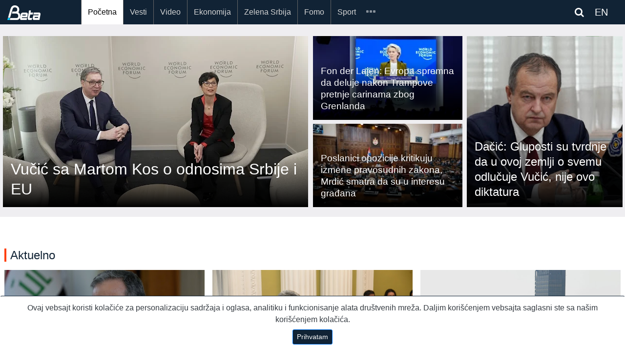

--- FILE ---
content_type: text/html; charset=UTF-8
request_url: https://beta.rs/?tip=article&kategorija=vestiizsveta&ida=3168610&id=&ime=
body_size: 18936
content:
<!doctype html>
<html lang="en">
<head>
    <!-- Google tag (gtag.js) -->
<script async src="https://www.googletagmanager.com/gtag/js?id=G-ZLFBJTGXSB"></script>
<script>
    window.dataLayer = window.dataLayer || [];
    function gtag(){dataLayer.push(arguments);}
    gtag('js', new Date());

    gtag('config', 'G-ZLFBJTGXSB');

    gtag('event', 'page_view', {
        'event_category': '',
        'event_label': '',
        'value': 1
    });

</script>

<!-- Default Statcounter code for Beta http://beta.rs -->
<script type="text/javascript">
    var sc_project=10754211;
    var sc_invisible=1;
    var sc_security="545a7340";
</script>
<script type="text/javascript"
        src="https://www.statcounter.com/counter/counter.js"
        async></script>
<noscript><div class="statcounter"><a title="Web Analytics"
                                      href="https://statcounter.com/" target="_blank"><img
                    class="statcounter"
                    src="https://c.statcounter.com/10754211/0/545a7340/1/"
                    alt="Web Analytics"
                    referrerPolicy="no-referrer-when-downgrade"></a></div></noscript>
<!-- End of Statcounter Code -->
<script src="https://ug.contentexchange.me/static/tracker.js" async></script>
<script src="https://cdn.onesignal.com/sdks/OneSignalSDK.js" defer></script>
<script>
    window.OneSignal = window.OneSignal || [];
    OneSignal.push(function() {
        OneSignal.init({
            appId: "52e965ea-ec58-4842-b1fa-8113f9942605",
        });
    });
</script>    <meta name="theme-color" content="#112335"/>

    <meta name="mobile-web-app-capable" content="yes">
    <meta name="application-name" content="BetaRS">
    <link rel="icon" sizes="512x512" href="/static/beta-logo-512.png">

    <meta name="designer" content="Zorica Filipovic">
    <meta name="developer" content="Predrag Tosic">
    <meta charset="UTF-8">
    <meta name="DC.title" content="Novinska agencija Beta">
    <meta name="geo.region" content="RS-00">
    <meta name="geo.placename" content="Beograd">
    <meta name="geo.position" content="44.815024;20.462554">
    <meta name="ICBM" content="44.815024, 20.462554">
    <meta name="description" content="Najnovije vesti iz Srbija i Svet, Politika, Ekonomija, Sport, Scena, vesti u slikama, Tehnologija, Zelena Srbija,Izjava dana">

    <meta charset="utf-8">
    <meta name="viewport" content="width=device-width, initial-scale=1, shrink-to-fit=no">
    <meta http-equiv="X-UA-Compatible" content="IE=edge" />
    <meta name="csrf-token" content="w83laWXkKq1CD89BoDAv1rqeKYInUei1oViJalew">
    <link rel="icon" type="image/png" href="/">
    <link rel="manifest" href="/manifest.json">
    <link rel="shortcut icon" href="/static/beta-logo-192.png" type="image/x-icon" />
    <link rel="stylesheet" href="https://beta.rs/bootstrap/css/bootstrap.min.css">
    <link rel="stylesheet" href="https://maxcdn.bootstrapcdn.com/font-awesome/4.6.3/css/font-awesome.min.css">

    <link rel="stylesheet" href="https://beta.rs/css/app.css">
    <link rel="stylesheet" href="https://beta.rs/css/betars.css?v1">
    <script src="https://beta.rs/js/jquery-3.2.1.min.js"></script>




    
    
    
        <meta name="description" content="Novinska agencija Beta"/>
    <title>    Najnovije vesti - beta.rs
</title>
</head>
<body>
<div id="app"></div>

    <section id="header"></section>

    <section id="navigation">
    <div class="mainmenu">
    <div class="container article">
        <nav class="navbar navbar-expand-xl navbar-dark">
            <a class="navbar-brand" href="/">
                                <img src="/static/beta_logo_blue.png" alt="BetaRS Logo" class="img-fluid" style="width:50%;">
            </a>













            <div class="searchlink order-md-1 order-sm-2"  id="searchlink">
    <div class="ml-1">
        
        
        
        <span class="fa fa-search text-white" ></span>

        <a target="_blank" href="https://betabriefing.com" class="d-inline ml-3 text-white">
            EN
        </a>
    </div>

</div>
<div class="searchform" id="searchform">
    <form id="search" action="/search">
        <input type="text" class="search-input" id="s" name="query" placeholder="pretraga...">
    </form>
</div>
            <button class="navbar-toggler order-2" type="button" data-toggle="slide-collapse"
                    data-target="#slide-navbar-collapse"
                    aria-controls="navbarNavAltMarkup" aria-expanded="false" aria-label="Toggle navigation">
                <span class="navbar-toggler-icon"></span>
            </button>

            <div class="collapse navbar-collapse" id="slide-navbar-collapse">
                <div class="nav navbar-nav">

                                                                                        <a class="nav-item nav-link active"
                           href="/">Početna</a>
                                                                    <a class="nav-item nav-link "
                           href="/category/vesti">Vesti</a>
                                                                    <a class="nav-item nav-link "
                           href="/category/video">Video</a>
                                                                    <a class="nav-item nav-link "
                           href="/category/ekonomija">Ekonomija</a>
                                                                    <a class="nav-item nav-link "
                           href="/category/zelena-srbija">Zelena Srbija</a>
                                                                    <a class="nav-item nav-link "
                           href="/category/fomo">Fomo</a>
                                                                    <a class="nav-item nav-link "
                           href="/category/sport">Sport</a>
                    
                                                                <a class="nav-item nav-link    d-lg-none d-xl-none"
                           href="/category/des"
                        >DES</a>
                                            <a class="nav-item nav-link    d-lg-none d-xl-none"
                           href="/category/scena"
                        >Scena</a>
                                            <a class="nav-item nav-link    d-lg-none d-xl-none"
                           href="/category/zanimljivosti"
                        >Zanimljivosti</a>
                                            <a class="nav-item nav-link    d-lg-none d-xl-none"
                           href="/category/tehnologija"
                        >Tehnologija</a>
                                            <a class="nav-item nav-link    d-lg-none d-xl-none"
                           href="/category/oms"
                        >OMS</a>
                                            <a class="nav-item nav-link    d-lg-none d-xl-none"
                           href="/category/mediji"
                        >Mediji</a>
                    
                    <div class="nav-item dropdown d-none d-lg-block d-xl-block">
                        <a id="navMore" class="nav-link" href="#">
                            <span id="iconMore" class="icon icon-more"></span>
                        </a>
                        <div class="dropdown-menu">
                            
                                                                <a class="nav-link  "
                                   href="/category/des"
                                >DES</a>
                            
                                                                <a class="nav-link  "
                                   href="/category/scena"
                                >Scena</a>
                            
                                                                <a class="nav-link  "
                                   href="/category/zanimljivosti"
                                >Zanimljivosti</a>
                            
                                                                <a class="nav-link  "
                                   href="/category/tehnologija"
                                >Tehnologija</a>
                            
                                                                <a class="nav-link  "
                                   href="/category/oms"
                                >OMS</a>
                            
                                                                <a class="nav-link  "
                                   href="/category/mediji"
                                >Mediji</a>
                                                    </div>
                    </div>
                </div>













            </div>


        </nav>

    </div>

</div>
<div class="menu-overlay"></div>

<script type="text/javascript">
    var search_query = '';

    $(document).ready(function () {
        var $target = $('#navMore')
        var $targetIcon = $('#iconMore')

        $('#searchlink').on('click', function(e) {
            $("#searchform").toggleClass('open');
        });

        let queryString = $(this).find('input.search-input')

        const onSearch = () => {
            console.log(queryString.val())
        }



        $(queryString).on("keyup", () =>{

        })
        $('#searchlink2').on('click', function(e) {
            $("#searchform2").toggleClass('open');
        });

        $target.click(function (event) {
            $('.dropdown-menu').show();
        });

        $(document).on("click", function (event) {
            if (event.target.id != $target.attr('id') && event.target.id != $targetIcon.attr('id')) {
                $('.dropdown-menu').hide();
            }
        });
        $('#search2').keypress(function (e) {

            if (e.keyCode == 13) {
                e.preventDefault();
                console.log("PERA", $(this).val());
                window.location.assign('/search?query=' + $(this).val() )
            }
        });
        $('.search-query1').keypress(function (e) {

            if (e.keyCode == 13) {
                e.preventDefault();
                  window.location.assign('/search?query=' + $('.search-query1').val() + '&_token=' + $('meta[name="csrf-token"]').attr('content'))
            }
        });
        $('.search-query2').keypress(function (e) {

            if (e.keyCode == 13) {
                e.preventDefault();
                window.location.assign('/search?query=' + $('.search-query2').val() + '&_token=' + $('meta[name="csrf-token"]').attr('content'))
            }
        });
    });
</script>
    <div style="width:100%;height:20px">&nbsp;</div>
    

</section>
    <section id="navigation">
</section>

    <section id="content" class="pt-3">

            
    <div class="container p-1">
        <div class="top mb-3">
            <!-- from cache --><!-- mid: 2 --><div class="d-none d-lg-block ">
    <div class="row topnews pr-3" mid="2:2">
    <div class="col-md-6 pr-1">
        <div class="row topimage">
            <div class="col-md-12 pr-2">
                                <div class="card border-0">
    <a href="/content/238006-vucic-sa-martom-kos-o-odnosima-srbije-i-eu" aria-label="Vučić sa Martom Kos o odnosima Srbije i EU">
                    <div class="image-wrapper">
                <img class="img-fluid" rel="preload" as="image" src="https://lh3.googleusercontent.com/GEM09JKfapeH0cFYcmjMbToQe9YhISGvY_ryOHf8901kHJth-pCyVuy55zrmuwpcwzE5SSLqfVO1710WhgjxJK8-LXZRynBMjw=w625-rw"
                     alt="Vučić sa Martom Kos o odnosima Srbije i EU">
            </div>
            
                        </a>
    <div class="card-body carousel-caption d-md-block text-left px-3">
        <a href="/content/238006-vucic-sa-martom-kos-o-odnosima-srbije-i-eu" class="text-white">
            <h4 class="d-none d-lg-block d-md-block" style="font-size:2rem">Vučić sa Martom Kos o odnosima Srbije i EU</h4>
            <h4 class="d-block d-md-none">Vučić sa Martom Kos o odnosima Srbije i EU</h4>
        </a>
        
            
        
















    </div>
</div>
            </div>

        </div>
    </div>
    <div class="col-md-3">
        <div class="row">
            <div class="col-md-12 col-sm-12 mb-2 pl-1 ml-0 pr-2">
                                <div class="card border-0">
    <a href="/content/238007-fon-der-lajen-evropa-spremna-da-deluje-nakon-trampove-pretnje-carinama-zbog-grenlanda" aria-label="Fon der Lajen: Evropa spremna da deluje nakon Trampove pretnje carinama zbog Grenlanda">
                    <div class="image-wrapper">
                <img class="img-fluid" rel="preload" as="image" src="https://lh3.googleusercontent.com/8l_CofwF7bjCffFsjKmH75E6aDS0uTVfaHHnZaxLKxx6qkkK2FTnEk-ffuO-3mebvSiIxUd6m0BFEpjOgUPtRKDXM2Xc-SFw=w273-rw"
                     alt="Fon der Lajen: Evropa spremna da deluje nakon Trampove pretnje carinama zbog Grenlanda">
            </div>
            
                        </a>
    <div class="card-body carousel-caption d-md-block text-left px-3">
        <a href="/content/238007-fon-der-lajen-evropa-spremna-da-deluje-nakon-trampove-pretnje-carinama-zbog-grenlanda" class="text-white">
            <h4 class="d-none d-lg-block d-md-block" style="">Fon der Lajen: Evropa spremna da deluje nakon Trampove pretnje carinama zbog Grenlanda</h4>
            <h4 class="d-block d-md-none">Fon der Lajen: Evropa spremna da deluje nakon Trampove pretnje carinama zbog Grenlanda</h4>
        </a>
        
            
        
















    </div>
</div>
            </div>
        </div>
        <div class="row">
            <div class="col-md-12 col-sm-12 pl-1 ml-0 pr-2">
                                <div class="card border-0">
    <a href="/content/238001-poslanici-nastavili-raspravu-o-mrdicevim-izmenama-pravosudnih-zakona" aria-label="Poslanici opozicije kritikuju izmene pravosudnih zakona, Mrdić smatra da su u interesu građana">
                    <div class="image-wrapper">
                <img class="img-fluid" rel="preload" as="image" src="https://lh3.googleusercontent.com/NdHHZygL5jDTDVSUN9StG61_xh16ecDKCW8kmpCUfjXUhnr1G31iS0rzMqjk6rllxZVflYjx-WvthT6cNOT6wkjWjA7uurvZtg=w273-rw"
                     alt="Poslanici opozicije kritikuju izmene pravosudnih zakona, Mrdić smatra da su u interesu građana">
            </div>
            
                        </a>
    <div class="card-body carousel-caption d-md-block text-left px-3">
        <a href="/content/238001-poslanici-nastavili-raspravu-o-mrdicevim-izmenama-pravosudnih-zakona" class="text-white">
            <h4 class="d-none d-lg-block d-md-block" style="">Poslanici opozicije kritikuju izmene pravosudnih zakona, Mrdić smatra da su u interesu građana</h4>
            <h4 class="d-block d-md-none">Poslanici opozicije kritikuju izmene pravosudnih zakona, Mrdić smatra da su u interesu građana</h4>
        </a>
        
            
        
















    </div>
</div>
            </div>
        </div>
    </div>
            
        <div class="col-md-3  top-big portrait clickable px-0"
             data-src="https://lh3.googleusercontent.com/5PS-as-wkO3butxMMd_RzFRYLx975fES8h47mP_4Nl7BqwFEUYxG1lOuWGWk9wtfUVqioU30keWtZNb5WkVOK_EjYkWTGNV6vAw"
             style="background:url(https://lh3.googleusercontent.com/5PS-as-wkO3butxMMd_RzFRYLx975fES8h47mP_4Nl7BqwFEUYxG1lOuWGWk9wtfUVqioU30keWtZNb5WkVOK_EjYkWTGNV6vAw); background-size: cover; background-position: center; width:98%;height:0;padding-top:27.5%;display:block;"
             onclick='window.location.href="/content/238000-dacic-gluposti-su-tvrdnje-da-u-ovoj-zemlji-o-svemu-odlucuje-vucic-nije-ovo-diktatura"'
        >

            <div class="carousel-caption d-md-block text-left px-3">
                <a href="/content/238000-dacic-gluposti-su-tvrdnje-da-u-ovoj-zemlji-o-svemu-odlucuje-vucic-nije-ovo-diktatura" class="text-white">
                    <h4 style="font-size: 1.5rem;">Dačić: Gluposti su tvrdnje da u ovoj zemlji o svemu odlučuje Vučić, nije ovo diktatura</h4>
                </a>

            </div>

                    </div>
    
</div>
<style>
    .clickable{
        cursor: pointer;
    }
</style>
</div>
<div class="d-none d-md-block d-lg-none">
    <div class="row topnews mb-3" mid="2:2">
    <div class="col-md-12">
                <div class="card border-0">
    <a href="/content/238006-vucic-sa-martom-kos-o-odnosima-srbije-i-eu" aria-label="Vučić sa Martom Kos o odnosima Srbije i EU">
                    <div class="image-wrapper">
                <img class="img-fluid" rel="preload" as="image" src="https://lh3.googleusercontent.com/GEM09JKfapeH0cFYcmjMbToQe9YhISGvY_ryOHf8901kHJth-pCyVuy55zrmuwpcwzE5SSLqfVO1710WhgjxJK8-LXZRynBMjw=w625-rw"
                     alt="Vučić sa Martom Kos o odnosima Srbije i EU">
            </div>
            
                        </a>
    <div class="card-body carousel-caption d-md-block text-left px-3">
        <a href="/content/238006-vucic-sa-martom-kos-o-odnosima-srbije-i-eu" class="text-white">
            <h4 class="d-none d-lg-block d-md-block" style="font-size:2rem">Vučić sa Martom Kos o odnosima Srbije i EU</h4>
            <h4 class="d-block d-md-none">Vučić sa Martom Kos o odnosima Srbije i EU</h4>
        </a>
        
            
        
















    </div>
</div>
    </div>
</div>
<div class="row p-0">
    <div class="col-md-6 topimage">
        <div class="column">
            <div class="col-12 mb-3">
                                <div class="card border-0">
    <a href="/content/238007-fon-der-lajen-evropa-spremna-da-deluje-nakon-trampove-pretnje-carinama-zbog-grenlanda" aria-label="Fon der Lajen: Evropa spremna da deluje nakon Trampove pretnje carinama zbog Grenlanda">
                    <div class="image-wrapper">
                <img class="img-fluid" rel="preload" as="image" src="https://lh3.googleusercontent.com/8l_CofwF7bjCffFsjKmH75E6aDS0uTVfaHHnZaxLKxx6qkkK2FTnEk-ffuO-3mebvSiIxUd6m0BFEpjOgUPtRKDXM2Xc-SFw=w415-rw"
                     alt="Fon der Lajen: Evropa spremna da deluje nakon Trampove pretnje carinama zbog Grenlanda">
            </div>
            
                        </a>
    <div class="card-body carousel-caption d-md-block text-left px-3">
        <a href="/content/238007-fon-der-lajen-evropa-spremna-da-deluje-nakon-trampove-pretnje-carinama-zbog-grenlanda" class="text-white">
            <h4 class="d-none d-lg-block d-md-block" style="">Fon der Lajen: Evropa spremna da deluje nakon Trampove pretnje carinama zbog Grenlanda</h4>
            <h4 class="d-block d-md-none">Fon der Lajen: Evropa spremna da deluje nakon Trampove pretnje carinama zbog Grenlanda</h4>
        </a>
        
            
        
















    </div>
</div>
            </div>
        </div>
        <div class="col-12">
                        <div class="card border-0">
    <a href="/content/238001-poslanici-nastavili-raspravu-o-mrdicevim-izmenama-pravosudnih-zakona" aria-label="Poslanici opozicije kritikuju izmene pravosudnih zakona, Mrdić smatra da su u interesu građana">
                    <div class="image-wrapper">
                <img class="img-fluid" rel="preload" as="image" src="https://lh3.googleusercontent.com/NdHHZygL5jDTDVSUN9StG61_xh16ecDKCW8kmpCUfjXUhnr1G31iS0rzMqjk6rllxZVflYjx-WvthT6cNOT6wkjWjA7uurvZtg=w273-rw"
                     alt="Poslanici opozicije kritikuju izmene pravosudnih zakona, Mrdić smatra da su u interesu građana">
            </div>
            
                        </a>
    <div class="card-body carousel-caption d-md-block text-left px-3">
        <a href="/content/238001-poslanici-nastavili-raspravu-o-mrdicevim-izmenama-pravosudnih-zakona" class="text-white">
            <h4 class="d-none d-lg-block d-md-block" style="">Poslanici opozicije kritikuju izmene pravosudnih zakona, Mrdić smatra da su u interesu građana</h4>
            <h4 class="d-block d-md-none">Poslanici opozicije kritikuju izmene pravosudnih zakona, Mrdić smatra da su u interesu građana</h4>
        </a>
        
            
        
















    </div>
</div>
        </div>
    </div>

    <div class="col-md-6 pl-0">
        <div class="row">
            <div class="col-12 pl-1 pr-3">
                                <div class="card border-0">
    <a href="/content/238000-dacic-gluposti-su-tvrdnje-da-u-ovoj-zemlji-o-svemu-odlucuje-vucic-nije-ovo-diktatura" aria-label="Dačić: Gluposti su tvrdnje da u ovoj zemlji o svemu odlučuje Vučić, nije ovo diktatura">
                    <div class="lazy top-big portrait"
                 data-src="https://lh3.googleusercontent.com/5PS-as-wkO3butxMMd_RzFRYLx975fES8h47mP_4Nl7BqwFEUYxG1lOuWGWk9wtfUVqioU30keWtZNb5WkVOK_EjYkWTGNV6vAw"
                 style="background-size: cover; background-position: center; width:100%; height:0; display:block;padding-top:111.4%">
                
                            </div>
            </a>
    <div class="card-body carousel-caption d-md-block text-left px-3">
        <a href="/content/238000-dacic-gluposti-su-tvrdnje-da-u-ovoj-zemlji-o-svemu-odlucuje-vucic-nije-ovo-diktatura" class="text-white">
            <h4 class="d-none d-lg-block d-md-block" style="font-size:2rem">Dačić: Gluposti su tvrdnje da u ovoj zemlji o svemu odlučuje Vučić, nije ovo diktatura</h4>
            <h4 class="d-block d-md-none">Dačić: Gluposti su tvrdnje da u ovoj zemlji o svemu odlučuje Vučić, nije ovo diktatura</h4>
        </a>
        
            
        
















    </div>
</div>
            </div>
        </div>
    </div>
</div>

</div>
<div class="d-block d-sm-none">
    <div class="row topnews" mid="2:2">
                                <div class="col-md-12 mb-1 mt-2">
                <div class="card border-0">
    <a href="/content/238006-vucic-sa-martom-kos-o-odnosima-srbije-i-eu" aria-label="Vučić sa Martom Kos o odnosima Srbije i EU">
                    <div class="image-wrapper">
                <img class="img-fluid" rel="preload" as="image" src="https://lh3.googleusercontent.com/GEM09JKfapeH0cFYcmjMbToQe9YhISGvY_ryOHf8901kHJth-pCyVuy55zrmuwpcwzE5SSLqfVO1710WhgjxJK8-LXZRynBMjw=w570-h320-p-rw"
                     alt="Vučić sa Martom Kos o odnosima Srbije i EU">
            </div>
            
                        </a>
    <div class="card-body carousel-caption d-md-block text-left px-3">
        <a href="/content/238006-vucic-sa-martom-kos-o-odnosima-srbije-i-eu" class="text-white">
            <h4 class="d-none d-lg-block d-md-block" style="">Vučić sa Martom Kos o odnosima Srbije i EU</h4>
            <h4 class="d-block d-md-none">Vučić sa Martom Kos o odnosima Srbije i EU</h4>
        </a>
        
            
        
















    </div>
</div>
            </div>
                                        <div class="col-md-12 col-12">
                <div class="card horisontal w-100 mt-1 mb-1">
    <div class="row">
        <div class="col-6 pr-3">
            <a href="/content/238007-fon-der-lajen-evropa-spremna-da-deluje-nakon-trampove-pretnje-carinama-zbog-grenlanda" class="text-dark">
                <div class="image-wrapper">
                    <img class="img-fluid" rel="preload" as="image" src="https://lh3.googleusercontent.com/8l_CofwF7bjCffFsjKmH75E6aDS0uTVfaHHnZaxLKxx6qkkK2FTnEk-ffuO-3mebvSiIxUd6m0BFEpjOgUPtRKDXM2Xc-SFw=w300-h168-p-rw"
                         alt="Fon der Lajen: Evropa spremna da deluje nakon Trampove pretnje carinama zbog Grenlanda">
                                    </div>










            </a>

        </div>
        <div class="col-6 pl-0 pr-3">
            <div class="card-body px-1 py-0 pt-2 h-85 ">
                <a href="/content/238007-fon-der-lajen-evropa-spremna-da-deluje-nakon-trampove-pretnje-carinama-zbog-grenlanda" class="text-dark">
                    <div class="title"><b>Fon der Lajen: Evropa spremna da deluje nakon Trampove pretnje carinama zbog Grenlanda</b></div>
                </a>
                            </div>

        </div>
    </div>
</div>
            </div>
                                        <div class="col-md-12 col-12">
                <div class="card horisontal w-100 mt-1 mb-1">
    <div class="row">
        <div class="col-6 pr-3">
            <a href="/content/238001-poslanici-nastavili-raspravu-o-mrdicevim-izmenama-pravosudnih-zakona" class="text-dark">
                <div class="image-wrapper">
                    <img class="img-fluid" rel="preload" as="image" src="https://lh3.googleusercontent.com/NdHHZygL5jDTDVSUN9StG61_xh16ecDKCW8kmpCUfjXUhnr1G31iS0rzMqjk6rllxZVflYjx-WvthT6cNOT6wkjWjA7uurvZtg=w300-h168-p-rw"
                         alt="Poslanici opozicije kritikuju izmene pravosudnih zakona, Mrdić smatra da su u interesu građana">
                                    </div>










            </a>

        </div>
        <div class="col-6 pl-0 pr-3">
            <div class="card-body px-1 py-0 pt-2 h-85 ">
                <a href="/content/238001-poslanici-nastavili-raspravu-o-mrdicevim-izmenama-pravosudnih-zakona" class="text-dark">
                    <div class="title"><b>Poslanici opozicije kritikuju izmene pravosudnih zakona, Mrdić smatra da su u interesu građana</b></div>
                </a>
                            </div>

        </div>
    </div>
</div>
            </div>
                                        <div class="col-md-12 mb-1 mt-2">
                <div class="card border-0">
    <a href="/content/238000-dacic-gluposti-su-tvrdnje-da-u-ovoj-zemlji-o-svemu-odlucuje-vucic-nije-ovo-diktatura" aria-label="Dačić: Gluposti su tvrdnje da u ovoj zemlji o svemu odlučuje Vučić, nije ovo diktatura">
                    <div class="image-wrapper">
                <img class="img-fluid" rel="preload" as="image" src="https://lh3.googleusercontent.com/5PS-as-wkO3butxMMd_RzFRYLx975fES8h47mP_4Nl7BqwFEUYxG1lOuWGWk9wtfUVqioU30keWtZNb5WkVOK_EjYkWTGNV6vAw=w570-h320-p-rw"
                     alt="Dačić: Gluposti su tvrdnje da u ovoj zemlji o svemu odlučuje Vučić, nije ovo diktatura">
            </div>
            
                        </a>
    <div class="card-body carousel-caption d-md-block text-left px-3">
        <a href="/content/238000-dacic-gluposti-su-tvrdnje-da-u-ovoj-zemlji-o-svemu-odlucuje-vucic-nije-ovo-diktatura" class="text-white">
            <h4 class="d-none d-lg-block d-md-block" style="">Dačić: Gluposti su tvrdnje da u ovoj zemlji o svemu odlučuje Vučić, nije ovo diktatura</h4>
            <h4 class="d-block d-md-none">Dačić: Gluposti su tvrdnje da u ovoj zemlji o svemu odlučuje Vučić, nije ovo diktatura</h4>
        </a>
        
            
        
















    </div>
</div>
            </div>
            </div>
</div>
<div class="d-none d-sm-block d-md-none">
    <div class="row topnews mb-3" mid="2:2">
                        <div class="col-sm-12 mb-3">
                                <!--card-->
<div class="card border-0 h-100 mobile-space-bottom w-100 mb-sm-3">
    <a href="/content/238006-vucic-sa-martom-kos-o-odnosima-srbije-i-eu" aria-label="Vučić sa Martom Kos o odnosima Srbije i EU">
        
        

        
        
        
        
        
        
        
        <div class="image-wrapper">
                            <img class="img-fluid" rel="preload" as="image" src="https://lh3.googleusercontent.com/GEM09JKfapeH0cFYcmjMbToQe9YhISGvY_ryOHf8901kHJth-pCyVuy55zrmuwpcwzE5SSLqfVO1710WhgjxJK8-LXZRynBMjw=w768-h432-p-rw"
                     alt="Vučić sa Martom Kos o odnosima Srbije i EU">
                                </div>

        
        
    </a>
    <div class="mt-2 d-md-block text-left px-3 mb-auto">
        <a href="/content/238006-vucic-sa-martom-kos-o-odnosima-srbije-i-eu" class="text-dark" aria-label="Vučić sa Martom Kos o odnosima Srbije i EU">
            <h4 class="pb-0 mb-0"><b>Vučić sa Martom Kos o odnosima Srbije i EU</b></h4>
        </a>
            </div>
    <div class="card-link px-3 py-2">
        <div class="row ">
    
        
            
            
                
            
        

    
    <div class="col-5">
        <div class="text-muted">
            <i class="material-icons" style="font-size: 16px;position:relative; top:3px;">
                access_time
            </i>
            1 sat
        </div>
    </div>
        <div class="col-7">
        <div class="table-responsive text-right">

    <a class="tag-politika tag  float-right"
       href="/category/vesti/politika-vesti-srbija">
        Politika
    </a>

</div>
    </div>
    
</div>
    </div>
</div>
            </div>
                                <div class="col-sm-6 mb-3">
                                <!--card-->
<div class="card border-0 h-100 mobile-space-bottom w-100 mb-sm-3">
    <a href="/content/238007-fon-der-lajen-evropa-spremna-da-deluje-nakon-trampove-pretnje-carinama-zbog-grenlanda" aria-label="Fon der Lajen: Evropa spremna da deluje nakon Trampove pretnje carinama zbog Grenlanda">
        
        

        
        
        
        
        
        
        
        <div class="image-wrapper">
                            <img class="img-fluid" rel="preload" as="image" src="https://lh3.googleusercontent.com/8l_CofwF7bjCffFsjKmH75E6aDS0uTVfaHHnZaxLKxx6qkkK2FTnEk-ffuO-3mebvSiIxUd6m0BFEpjOgUPtRKDXM2Xc-SFw=w370-h205-p-rw"
                     alt="Fon der Lajen: Evropa spremna da deluje nakon Trampove pretnje carinama zbog Grenlanda">
                                </div>

        
        
    </a>
    <div class="mt-2 d-md-block text-left px-3 mb-auto">
        <a href="/content/238007-fon-der-lajen-evropa-spremna-da-deluje-nakon-trampove-pretnje-carinama-zbog-grenlanda" class="text-dark" aria-label="Fon der Lajen: Evropa spremna da deluje nakon Trampove pretnje carinama zbog Grenlanda">
            <h4 class="pb-0 mb-0"><b>Fon der Lajen: Evropa spremna da deluje nakon Trampove pretnje carinama zbog Grenlanda</b></h4>
        </a>
            </div>
    <div class="card-link px-3 py-2">
        <div class="row ">
    
        
            
            
                
            
        

    
    <div class="col-5">
        <div class="text-muted">
            <i class="material-icons" style="font-size: 16px;position:relative; top:3px;">
                access_time
            </i>
            1 sat
        </div>
    </div>
        <div class="col-7">
        <div class="table-responsive text-right">

    <a class="tag-politika tag  float-right"
       href="/category/vesti/politika-vesti-svet">
        Svet
    </a>

</div>
    </div>
    
</div>
    </div>
</div>
            </div>
                                <div class="col-sm-6 mb-3">
                                <!--card-->
<div class="card border-0 h-100 mobile-space-bottom w-100 mb-sm-3">
    <a href="/content/238001-poslanici-nastavili-raspravu-o-mrdicevim-izmenama-pravosudnih-zakona" aria-label="Poslanici opozicije kritikuju izmene pravosudnih zakona, Mrdić smatra da su u interesu građana">
        
        

        
        
        
        
        
        
        
        <div class="image-wrapper">
                            <img class="img-fluid" rel="preload" as="image" src="https://lh3.googleusercontent.com/NdHHZygL5jDTDVSUN9StG61_xh16ecDKCW8kmpCUfjXUhnr1G31iS0rzMqjk6rllxZVflYjx-WvthT6cNOT6wkjWjA7uurvZtg=w370-h205-p-rw"
                     alt="Poslanici opozicije kritikuju izmene pravosudnih zakona, Mrdić smatra da su u interesu građana">
                                </div>

        
        
    </a>
    <div class="mt-2 d-md-block text-left px-3 mb-auto">
        <a href="/content/238001-poslanici-nastavili-raspravu-o-mrdicevim-izmenama-pravosudnih-zakona" class="text-dark" aria-label="Poslanici opozicije kritikuju izmene pravosudnih zakona, Mrdić smatra da su u interesu građana">
            <h4 class="pb-0 mb-0"><b>Poslanici opozicije kritikuju izmene pravosudnih zakona, Mrdić smatra da su u interesu građana</b></h4>
        </a>
            </div>
    <div class="card-link px-3 py-2">
        <div class="row ">
    
        
            
            
                
            
        

    
    <div class="col-5">
        <div class="text-muted">
            <i class="material-icons" style="font-size: 16px;position:relative; top:3px;">
                access_time
            </i>
            2 sata
        </div>
    </div>
        <div class="col-7">
        <div class="table-responsive text-right">

    <a class="tag-politika tag  float-right"
       href="/category/vesti/politika-vesti-srbija">
        Politika
    </a>

</div>
    </div>
    
</div>
    </div>
</div>
            </div>
                                <div class="col-sm-12 mb-3">
                                <!--card-->
<div class="card border-0 h-100 mobile-space-bottom w-100 mb-sm-3">
    <a href="/content/238000-dacic-gluposti-su-tvrdnje-da-u-ovoj-zemlji-o-svemu-odlucuje-vucic-nije-ovo-diktatura" aria-label="Dačić: Gluposti su tvrdnje da u ovoj zemlji o svemu odlučuje Vučić, nije ovo diktatura">
        
        

        
        
        
        
        
        
        
        <div class="image-wrapper">
                            <img class="img-fluid" rel="preload" as="image" src="https://lh3.googleusercontent.com/5PS-as-wkO3butxMMd_RzFRYLx975fES8h47mP_4Nl7BqwFEUYxG1lOuWGWk9wtfUVqioU30keWtZNb5WkVOK_EjYkWTGNV6vAw=w370-h205-p-rw"
                     alt="Dačić: Gluposti su tvrdnje da u ovoj zemlji o svemu odlučuje Vučić, nije ovo diktatura">
                                </div>

        
        
    </a>
    <div class="mt-2 d-md-block text-left px-3 mb-auto">
        <a href="/content/238000-dacic-gluposti-su-tvrdnje-da-u-ovoj-zemlji-o-svemu-odlucuje-vucic-nije-ovo-diktatura" class="text-dark" aria-label="Dačić: Gluposti su tvrdnje da u ovoj zemlji o svemu odlučuje Vučić, nije ovo diktatura">
            <h4 class="pb-0 mb-0"><b>Dačić: Gluposti su tvrdnje da u ovoj zemlji o svemu odlučuje Vučić, nije ovo diktatura</b></h4>
        </a>
            </div>
    <div class="card-link px-3 py-2">
        <div class="row ">
    
        
            
            
                
            
        

    
    <div class="col-5">
        <div class="text-muted">
            <i class="material-icons" style="font-size: 16px;position:relative; top:3px;">
                access_time
            </i>
            2 sata
        </div>
    </div>
        <div class="col-7">
        <div class="table-responsive text-right">

    <a class="tag-politika tag  float-right"
       href="/category/vesti/politika-vesti-srbija">
        Politika
    </a>

</div>
    </div>
    
</div>
    </div>
</div>
            </div>
            </div>
</div>

<style itemscope>
    .topnews .row {
        padding-right: 8px;
        padding-left: 8px;
    }

</style>

    
        
        

            
        

        
            

            
        
    

        </div>
    </div>
    <!-- mid: 682 --><script async src="https://securepubads.g.doubleclick.net/tag/js/gpt.js" crossorigin="anonymous"></script>
<script>
  window.googletag = window.googletag || {cmd: []};
  googletag.cmd.push(function() {
    googletag.defineSlot('/20059645/Rect', [[336, 280], [300, 250], [300, 600], [320, 480]], 'div-gpt-ad-1756719373772-0').setTargeting('homepage', ['homepage2']).addService(googletag.pubads());
    googletag.pubads().enableSingleRequest();
    googletag.pubads().collapseEmptyDivs();
    googletag.enableServices();
  });
</script>
    <div class="row bg-white py-3 d-flex text-center">
        <div class="col-12">
            <!-- /20059645/Rect -->
<div id='div-gpt-ad-1756719373772-0' style='min-width: 300px; min-height: 250px;'>
  <script>
    googletag.cmd.push(function() { googletag.display('div-gpt-ad-1756719373772-0'); });
  </script>
</div>
        </div>
    </div>
<!-- from cache --><!-- mid: 7 --><div class="container-fluid p-1 white-background">
    <div class="">
        <div class="container p-1 white-background">
            
            
            
            
            
            
            <div class="container pr-0 pt-4 pb-2 pl-0 mb-2">
    <div class="row ">
        <div class="col-md-12 module-head head-transparent">
            <h3 class="head-bullet tag tag-vesti font-weight-bold  p-0 mb-0 " mid="3:7"  >
                Aktuelno
            </h3>
        </div>
    </div>
</div>
            <div class="row ">
                                    <div class="col-md-4 col-sm-6 mb-4">
                                                <!--card-->
<div class="card border-0 h-100 mobile-space-bottom w-100 mb-sm-3">
    <a href="/content/238009-ap-iranski-ministar-uputio-do-sada-najdirektniju-pretnju-sad" aria-label="AP: Iranski ministar uputio do sada najdirektniju pretnju SAD">
        
        

        
        
        
        
        
        
        
        <div class="image-wrapper">
                            <img class="img-fluid" rel="preload" as="image" src="https://lh3.googleusercontent.com/VrqC0vc34KJY1IBrkQbQaKNi5XWaoLvpXqdM4ROfxCz2wFEtktVxYO2C8W_jsJ60OzhAFWE_DAEgm4UbplIfNMG5CUvm042cUw0"
                     alt="AP: Iranski ministar uputio do sada najdirektniju pretnju SAD">
                                </div>

        
        
    </a>
    <div class="mt-2 d-md-block text-left px-3 mb-auto">
        <a href="/content/238009-ap-iranski-ministar-uputio-do-sada-najdirektniju-pretnju-sad" class="text-dark" aria-label="AP: Iranski ministar uputio do sada najdirektniju pretnju SAD">
            <h4 class="pb-0 mb-0"><b>AP: Iranski ministar uputio do sada najdirektniju pretnju SAD</b></h4>
        </a>
                    
            
            
            </div>
    <div class="card-link px-3 py-2">
        <div class="row ">
    
        
            
            
                
            
        

    
    <div class="col-5">
        <div class="text-muted">
            <i class="material-icons" style="font-size: 16px;position:relative; top:3px;">
                access_time
            </i>
            1 sat
        </div>
    </div>
        <div class="col-7">
        <div class="table-responsive text-right">

    <a class="tag-politika tag  float-right"
       href="/category/vesti/politika-vesti-svet">
        Svet
    </a>

</div>
    </div>
    
</div>
    </div>
</div>
                    </div>
                                    <div class="col-md-4 col-sm-6 mb-4">
                                                <!--card-->
<div class="card border-0 h-100 mobile-space-bottom w-100 mb-sm-3">
    <a href="/content/238005-starovic-ukljucivanje-zapadnog-balkana-u-sengen-bilo-bi-dobro-za-bezbednost-evrope" aria-label="Starović: Uključivanje Zapadnog Balkana u Šengen bilo bi dobro za bezbednost Evrope">
        
        

        
        
        
        
        
        
        
        <div class="image-wrapper">
                            <img class="img-fluid" rel="preload" as="image" src="https://lh3.googleusercontent.com/YbCFFS3mOFDBq3AtwlhgM0ZU1aVkyZDYLZMAP8haiweQgcI3BsPvuVbrlwE8yscPRzrc5GNMnw5MvPoWEJqGIwnPfo7LoJId5w"
                     alt="Starović: Uključivanje Zapadnog Balkana u Šengen bilo bi dobro za bezbednost Evrope">
                                </div>

        
        
    </a>
    <div class="mt-2 d-md-block text-left px-3 mb-auto">
        <a href="/content/238005-starovic-ukljucivanje-zapadnog-balkana-u-sengen-bilo-bi-dobro-za-bezbednost-evrope" class="text-dark" aria-label="Starović: Uključivanje Zapadnog Balkana u Šengen bilo bi dobro za bezbednost Evrope">
            <h4 class="pb-0 mb-0"><b>Starović: Uključivanje Zapadnog Balkana u Šengen bilo bi dobro za bezbednost Evrope</b></h4>
        </a>
                    
            
            
            </div>
    <div class="card-link px-3 py-2">
        <div class="row ">
    
        
            
            
                
            
        

    
    <div class="col-5">
        <div class="text-muted">
            <i class="material-icons" style="font-size: 16px;position:relative; top:3px;">
                access_time
            </i>
            1 sat
        </div>
    </div>
        <div class="col-7">
        <div class="table-responsive text-right">

    <a class="tag-politika tag  float-right"
       href="/category/vesti/politika-vesti-srbija">
        Politika
    </a>

</div>
    </div>
    
</div>
    </div>
</div>
                    </div>
                                    <div class="col-md-4 col-sm-6 mb-4">
                                                <!--card-->
<div class="card border-0 h-100 mobile-space-bottom w-100 mb-sm-3">
    <a href="/content/238003-nova-ekonomija-sns-investicioni-fond-duplirao-vrednost-u-2025-godinu" aria-label="Nova ekonomija: SNS investicioni fond duplirao vrednost u 2025. godinu">
        
        

        
        
        
        
        
        
        
        <div class="image-wrapper">
                            <img class="img-fluid" rel="preload" as="image" src="https://lh3.googleusercontent.com/sVqahoDICfTj3qHaCuWrRbM-gYgqDIr-BBh1lWI_Q3GTqH1ulq0ibBAJFkqW0FmACmoeNC46yfMGyfwE5GpE6PruignevPUNShE"
                     alt="Nova ekonomija: SNS investicioni fond duplirao vrednost u 2025. godinu">
                                </div>

        
        
    </a>
    <div class="mt-2 d-md-block text-left px-3 mb-auto">
        <a href="/content/238003-nova-ekonomija-sns-investicioni-fond-duplirao-vrednost-u-2025-godinu" class="text-dark" aria-label="Nova ekonomija: SNS investicioni fond duplirao vrednost u 2025. godinu">
            <h4 class="pb-0 mb-0"><b>Nova ekonomija: SNS investicioni fond duplirao vrednost u 2025. godinu</b></h4>
        </a>
                    
            
            
            </div>
    <div class="card-link px-3 py-2">
        <div class="row ">
    
        
            
            
                
            
        

    
    <div class="col-5">
        <div class="text-muted">
            <i class="material-icons" style="font-size: 16px;position:relative; top:3px;">
                access_time
            </i>
            1 sat
        </div>
    </div>
        <div class="col-7">
        <div class="table-responsive text-right">

    <a class="tag-ekonomija tag  float-right"
       href="/category/ekonomija/ekonomija-srbija">
        Ekonomija
    </a>

</div>
    </div>
    
</div>
    </div>
</div>
                    </div>
                                    <div class="col-md-4 col-sm-6 mb-4">
                                                <!--card-->
<div class="card border-0 h-100 mobile-space-bottom w-100 mb-sm-3">
    <a href="/content/237977-mup-potvrdio-da-je-ivan-ristic-novi-komandant-jzo" aria-label="MUP potvrdio da je Ivan Ristić novi komandant JZO">
        
        

        
        
        
        
        
        
        
        <div class="image-wrapper">
                            <img class="img-fluid" rel="preload" as="image" src="https://lh3.googleusercontent.com/Q5SbCeZvsfiXyJtBQlxDhoRjDqxWONJXwygipiANFziUi13-uGMEEMeQEU94ApLRrWQ5PLJttB2W8ybB68aJAvSbdig5iWqALVo"
                     alt="MUP potvrdio da je Ivan Ristić novi komandant JZO">
                                </div>

        
        
    </a>
    <div class="mt-2 d-md-block text-left px-3 mb-auto">
        <a href="/content/237977-mup-potvrdio-da-je-ivan-ristic-novi-komandant-jzo" class="text-dark" aria-label="MUP potvrdio da je Ivan Ristić novi komandant JZO">
            <h4 class="pb-0 mb-0"><b>MUP potvrdio da je Ivan Ristić novi komandant JZO</b></h4>
        </a>
                    
            
            
            </div>
    <div class="card-link px-3 py-2">
        <div class="row ">
    
        
            
            
                
            
        

    
    <div class="col-5">
        <div class="text-muted">
            <i class="material-icons" style="font-size: 16px;position:relative; top:3px;">
                access_time
            </i>
            18 sati
        </div>
    </div>
        <div class="col-7">
        <div class="table-responsive text-right">

    <a class="tag-drustvo tag  float-right"
       href="/category/vesti/drustvo-vesti-srbija">
        Društvo
    </a>

</div>
    </div>
    
</div>
    </div>
</div>
                    </div>
                                    <div class="col-md-4 col-sm-6 mb-4">
                                                <!--card-->
<div class="card border-0 h-100 mobile-space-bottom w-100 mb-sm-3">
    <a href="/content/237975-vucic-set-pravosudnih-zakona--prvi-koji-za-30-godina-nisu-predlozile-zapadne-ambasade" aria-label="Vučić: Set pravosudnih zakona - prvi koji za 30 godina nisu predložile zapadne ambasade">
        
        

        
        
        
        
        
        
        
        <div class="image-wrapper">
                            <img class="img-fluid" rel="preload" as="image" src="https://lh3.googleusercontent.com/PddeTGGzhSnasgCr1KswaLQhP1xhCBNgTAcrMEFAne3LuFn4ialj5icdN3KzoI_9sea57pfjN3mbozB4nkDR7cu1SXT8BjaO"
                     alt="Vučić: Set pravosudnih zakona - prvi koji za 30 godina nisu predložile zapadne ambasade">
                                </div>

        
        
    </a>
    <div class="mt-2 d-md-block text-left px-3 mb-auto">
        <a href="/content/237975-vucic-set-pravosudnih-zakona--prvi-koji-za-30-godina-nisu-predlozile-zapadne-ambasade" class="text-dark" aria-label="Vučić: Set pravosudnih zakona - prvi koji za 30 godina nisu predložile zapadne ambasade">
            <h4 class="pb-0 mb-0"><b>Vučić: Set pravosudnih zakona - prvi koji za 30 godina nisu predložile zapadne ambasade</b></h4>
        </a>
                    
            
            
            </div>
    <div class="card-link px-3 py-2">
        <div class="row ">
    
        
            
            
                
            
        

    
    <div class="col-5">
        <div class="text-muted">
            <i class="material-icons" style="font-size: 16px;position:relative; top:3px;">
                access_time
            </i>
            19 sati
        </div>
    </div>
        <div class="col-7">
        <div class="table-responsive text-right">

    <a class="tag-politika tag  float-right"
       href="/category/vesti/politika-vesti-srbija">
        Politika
    </a>

</div>
    </div>
    
</div>
    </div>
</div>
                    </div>
                                    <div class="col-md-4 col-sm-6 mb-4">
                                                <!--card-->
<div class="card border-0 h-100 mobile-space-bottom w-100 mb-sm-3">
    <a href="/content/237970-makron-eu-ne-treba-da-okleva-za-primenu-mehanizam-protiv-prisile-oko-grenlanda" aria-label="Makron: EU ne treba da okleva za primenu mehanizam protiv prisile oko Grenlanda">
        
        

        
        
        
        
        
        
        
        <div class="image-wrapper">
                            <img class="img-fluid" rel="preload" as="image" src="https://lh3.googleusercontent.com/uqe7vcu9TPQa1bCp_DaUAl61zYf_xrlrx7DbmUCxahNZLknk4lTAUfwIsZcmljMpIvxCk-7RPORgGzEWt1FlB97qZxw0QU1v"
                     alt="Makron: EU ne treba da okleva za primenu mehanizam protiv prisile oko Grenlanda">
                                </div>

        
        
    </a>
    <div class="mt-2 d-md-block text-left px-3 mb-auto">
        <a href="/content/237970-makron-eu-ne-treba-da-okleva-za-primenu-mehanizam-protiv-prisile-oko-grenlanda" class="text-dark" aria-label="Makron: EU ne treba da okleva za primenu mehanizam protiv prisile oko Grenlanda">
            <h4 class="pb-0 mb-0"><b>Makron: EU ne treba da okleva za primenu mehanizam protiv prisile oko Grenlanda</b></h4>
        </a>
                    
            
            
            </div>
    <div class="card-link px-3 py-2">
        <div class="row ">
    
        
            
            
                
            
        

    
    <div class="col-5">
        <div class="text-muted">
            <i class="material-icons" style="font-size: 16px;position:relative; top:3px;">
                access_time
            </i>
            20 sati
        </div>
    </div>
        <div class="col-7">
        <div class="table-responsive text-right">

    <a class="tag-politika tag  float-right"
       href="/category/vesti/politika-vesti-svet">
        Svet
    </a>

</div>
    </div>
    
</div>
    </div>
</div>
                    </div>
                            </div>
        </div>

    </div>
</div>
<!-- mid: 636 --><script async src="https://securepubads.g.doubleclick.net/tag/js/gpt.js" crossorigin="anonymous"></script>
<script>
  window.googletag = window.googletag || {cmd: []};
  googletag.cmd.push(function() {
    googletag.defineSlot('/20059645/top-leaderboard', [[980, 120], [728, 90], [980, 90], [320, 100], [970, 250], [320, 50], [970, 90]], 'div-gpt-ad-1764763949430-0').setTargeting('homepage', ['homepage3']).addService(googletag.pubads());
    googletag.pubads().enableSingleRequest();
    googletag.pubads().collapseEmptyDivs();
    googletag.enableServices();
  });
</script>
    <div class="row bg-white py-3 d-flex text-center">
        <div class="col-12">
            <!-- /20059645/top-leaderboard -->
<div id='div-gpt-ad-1764763949430-0' style='min-width: 320px; min-height: 50px;'>
  <script>
    googletag.cmd.push(function() { googletag.display('div-gpt-ad-1764763949430-0'); });
  </script>
</div>
        </div>
    </div>
<!-- mid: 1171 --><script async src="https://securepubads.g.doubleclick.net/tag/js/gpt.js" crossorigin="anonymous"></script>
<script>
  window.googletag = window.googletag || {cmd: []};
  googletag.cmd.push(function() {
    googletag.defineSlot('/20059645/top-leaderboard', [[980, 120], [970, 90], [970, 250], [728, 90], [980, 90], [320, 100], [320, 50]], 'div-gpt-ad-1756718063260-0').setTargeting('homepage', ['homepage1']).addService(googletag.pubads());
    googletag.pubads().enableSingleRequest();
    googletag.pubads().collapseEmptyDivs();
    googletag.enableServices();
  });
</script>
    <div class="row bg-white py-3 d-flex text-center">
        <div class="col-12">
            <!-- /20059645/top-leaderboard -->
<div id='div-gpt-ad-1756718063260-0' style='min-width: 320px; min-height: 50px;'>
  <script>
    googletag.cmd.push(function() { googletag.display('div-gpt-ad-1756718063260-0'); });
  </script>
</div>
        </div>
    </div>
    
        
        
    
    <!-- mid: 15 -->    <div class="container p-1">
        <!-- from cache --><!-- mid: 8 --><div class="d-none d-lg-block ">
    <div class="container pr-0 pt-4 pb-2 pl-0 mb-2">
    <div class="row ">
        <div class="col-md-12 module-head head-transparent">
            <h3 class="head-bullet tag tag-sport font-weight-bold  p-0 mb-0 " mid="14:8"  >
                Sport
            </h3>
        </div>
    </div>
</div>
<div class="row  ">
    <div class="col-lg-6 col-md-12 col-sm-12 mb-3">
                <div class="card border-0">
    <a href="/content/238017-mededovic-porazen-od-de-minora-na-australijan-openu" aria-label="Međedović poražen od De Minora na Australijan openu">
                    <div class="image-wrapper">
                <img class="img-fluid" rel="preload" as="image" src="https://lh3.googleusercontent.com/7M0ieLY8apiaAK3qb0AyP2sSeQr7ju6hTHLJSGU2RybirPQ5nOMrFIFDqqfOcs41X-xOVBUMSpTY_yuxeKpTFN6re22gQpY64A"
                     alt="Međedović poražen od De Minora na Australijan openu">
            </div>
            
                        </a>
    <div class="card-body carousel-caption d-md-block text-left px-3">
        <a href="/content/238017-mededovic-porazen-od-de-minora-na-australijan-openu" class="text-white">
            <h4 class="d-none d-lg-block d-md-block" style="font-size:2rem">Međedović poražen od De Minora na Australijan openu</h4>
            <h4 class="d-block d-md-none">Međedović poražen od De Minora na Australijan openu</h4>
        </a>
        
            
        
















    </div>
</div>
    </div>
    <div class="col-lg-6 col-md-12 col-sm-12 mb-3">
                <div class="card border-0">
    <a href="/content/237994-pobede-alkarasa-i-medvedeva-na-australijan-openu" aria-label="Pobede Alkarasa i Medvedeva na Australijan openu">
                    <div class="image-wrapper">
                <img class="img-fluid" rel="preload" as="image" src="https://lh3.googleusercontent.com/IyQMDCNVuo6Ord3Kvk1U4ykciwKUDiyA0BOALeLyE7u1hpN-fGkUBwZJGJRE6H2KX92JXSe4t4aCV5ffXoM1X493meCjQ7NsPA"
                     alt="Pobede Alkarasa i Medvedeva na Australijan openu">
            </div>
            
                        </a>
    <div class="card-body carousel-caption d-md-block text-left px-3">
        <a href="/content/237994-pobede-alkarasa-i-medvedeva-na-australijan-openu" class="text-white">
            <h4 class="d-none d-lg-block d-md-block" style="font-size:2rem">Pobede Alkarasa i Medvedeva na Australijan openu</h4>
            <h4 class="d-block d-md-none">Pobede Alkarasa i Medvedeva na Australijan openu</h4>
        </a>
        
            
        
















    </div>
</div>
    </div>

</div>

<div class="row">
                                                            <div class="col-12 col-xl-3 col-lg-3 col-md-6 mb-3">
                        <!--card-->
<div class="card border-0 h-100 mobile-space-bottom w-100 mb-sm-3">
    <a href="/content/237993-sabalenka-lako-do-treceg-kola-australijan-opena" aria-label="Sabalenka lako do trećeg kola Australijan opena">
        
        

        
        
        
        
        
        
        
        <div class="image-wrapper">
                            <img class="img-fluid" rel="preload" as="image" src="https://lh3.googleusercontent.com/mp1ZXV0bXcaeRhOX58EIl3h-VjCva7e28ndp9AlXD_iLDQX8MkHrmaGHNaoaoWYSr8qdnIWf3zPHkLy193lVIWtYQbOifsOipA"
                     alt="Sabalenka lako do trećeg kola Australijan opena">
                                </div>

        
        
    </a>
    <div class="mt-2 d-md-block text-left px-3 mb-auto">
        <a href="/content/237993-sabalenka-lako-do-treceg-kola-australijan-opena" class="text-dark" aria-label="Sabalenka lako do trećeg kola Australijan opena">
            <h4 class="pb-0 mb-0"><b>Sabalenka lako do trećeg kola Australijan opena</b></h4>
        </a>
            </div>
    <div class="card-link px-3 py-2">
        <div class="row ">
    
        
            
            
                
            
        

    
    <div class="col-5">
        <div class="text-muted">
            <i class="material-icons" style="font-size: 16px;position:relative; top:3px;">
                access_time
            </i>
            5 sati
        </div>
    </div>
        <div class="col-7">
        <div class="table-responsive text-right">

    <a class="tag-sport tag  float-right"
       href="/category/sport/sport-tenis">
        Tenis
    </a>

</div>
    </div>
    
</div>
    </div>
</div>
        </div>
                    <div class="col-12 col-xl-3 col-lg-3 col-md-6 mb-3">
                        <!--card-->
<div class="card border-0 h-100 mobile-space-bottom w-100 mb-sm-3">
    <a href="/content/237992-tripl-dabl-doncica-u-pobedi-lejkersa-protiv-denvera" aria-label="Tripl-dabl Dončića u pobedi Lejkersa protiv Denvera">
        
        

        
        
        
        
        
        
        
        <div class="image-wrapper">
                            <img class="img-fluid" rel="preload" as="image" src="https://lh3.googleusercontent.com/d0cZOKn0Kth5gQG_UjMb2W2PnL-2xCumUoxommT_nrfrjMO6A4oAa2f9vzYNNIAZiuzFBNL6CJsvw3yCSTSLHf3an4jN_L3P3w"
                     alt="Tripl-dabl Dončića u pobedi Lejkersa protiv Denvera">
                                </div>

        
        
    </a>
    <div class="mt-2 d-md-block text-left px-3 mb-auto">
        <a href="/content/237992-tripl-dabl-doncica-u-pobedi-lejkersa-protiv-denvera" class="text-dark" aria-label="Tripl-dabl Dončića u pobedi Lejkersa protiv Denvera">
            <h4 class="pb-0 mb-0"><b>Tripl-dabl Dončića u pobedi Lejkersa protiv Denvera</b></h4>
        </a>
            </div>
    <div class="card-link px-3 py-2">
        <div class="row ">
    
        
            
            
                
            
        

    
    <div class="col-5">
        <div class="text-muted">
            <i class="material-icons" style="font-size: 16px;position:relative; top:3px;">
                access_time
            </i>
            5 sati
        </div>
    </div>
        <div class="col-7">
        <div class="table-responsive text-right">

    <a class="tag-sport tag  float-right"
       href="/category/sport/sport-kosarka">
        Kosarka
    </a>

</div>
    </div>
    
</div>
    </div>
</div>
        </div>
                    <div class="col-12 col-xl-3 col-lg-3 col-md-6 mb-3">
                        <!--card-->
<div class="card border-0 h-100 mobile-space-bottom w-100 mb-sm-3">
    <a href="/content/237991-olga-danilovic-bez-treceg-kola-na-australijan-openu" aria-label="Olga Danilović bez trećeg kola na Australijan openu">
        
        

        
        
        
        
        
        
        
        <div class="image-wrapper">
                            <img class="img-fluid" rel="preload" as="image" src="https://lh3.googleusercontent.com/UIRw6y8gvkqszWCrv8KXLvBFyHvPpWWp7clYn-uYeKeORuOdchUcI21Rk01PeUnTi5wy_RIUVIXtDielGHEpy3Oex0oMW740Gg"
                     alt="Olga Danilović bez trećeg kola na Australijan openu">
                                </div>

        
        
    </a>
    <div class="mt-2 d-md-block text-left px-3 mb-auto">
        <a href="/content/237991-olga-danilovic-bez-treceg-kola-na-australijan-openu" class="text-dark" aria-label="Olga Danilović bez trećeg kola na Australijan openu">
            <h4 class="pb-0 mb-0"><b>Olga Danilović bez trećeg kola na Australijan openu</b></h4>
        </a>
            </div>
    <div class="card-link px-3 py-2">
        <div class="row ">
    
        
            
            
                
            
        

    
    <div class="col-5">
        <div class="text-muted">
            <i class="material-icons" style="font-size: 16px;position:relative; top:3px;">
                access_time
            </i>
            6 sati
        </div>
    </div>
        <div class="col-7">
        <div class="table-responsive text-right">

    <a class="tag-sport tag  float-right"
       href="/category/sport/sport-tenis">
        Tenis
    </a>

</div>
    </div>
    
</div>
    </div>
</div>
        </div>
                    <div class="col-12 col-xl-3 col-lg-3 col-md-6 mb-3">
                        <!--card-->
<div class="card border-0 h-100 mobile-space-bottom w-100 mb-sm-3">
    <a href="/content/237989-sporting-pobedio-pari-sen-zermen-u-ligi-sampiona" aria-label="Sporting pobedio Pari Sen Žermen u Ligi šampiona">
        
        

        
        
        
        
        
        
        
        <div class="image-wrapper">
                            <img class="img-fluid" rel="preload" as="image" src="https://lh3.googleusercontent.com/n_9krp35PGTXLJ8163lbgv1RRa_AXux8gmWw65HGOm-6HvGVAzSbCtZjBjlAf7NwlFQIdkRIiNn86Q9o7eeuoAvDzz2yNBGx"
                     alt="Sporting pobedio Pari Sen Žermen u Ligi šampiona">
                                </div>

        
        
    </a>
    <div class="mt-2 d-md-block text-left px-3 mb-auto">
        <a href="/content/237989-sporting-pobedio-pari-sen-zermen-u-ligi-sampiona" class="text-dark" aria-label="Sporting pobedio Pari Sen Žermen u Ligi šampiona">
            <h4 class="pb-0 mb-0"><b>Sporting pobedio Pari Sen Žermen u Ligi šampiona</b></h4>
        </a>
            </div>
    <div class="card-link px-3 py-2">
        <div class="row ">
    
        
            
            
                
            
        

    
    <div class="col-5">
        <div class="text-muted">
            <i class="material-icons" style="font-size: 16px;position:relative; top:3px;">
                access_time
            </i>
            13 sati
        </div>
    </div>
        <div class="col-7">
        <div class="table-responsive text-right">

    <a class="tag-sport tag  float-right"
       href="/category/sport/sport-fudbal">
        Fudbal
    </a>

</div>
    </div>
    
</div>
    </div>
</div>
        </div>
    </div></div>
<div class="d-none d-md-block d-lg-none">
    <div class="container pr-0 pt-4 pb-2 pl-0 mb-2">
    <div class="row ">
        <div class="col-md-12 module-head head-transparent">
            <h3 class="head-bullet tag tag-sport font-weight-bold  p-0 mb-0 " mid="14:8"  >
                Sport
            </h3>
        </div>
    </div>
</div>
<div class="row  ">
    <div class="col-12 mb-3">
                <div class="card border-0">
    <a href="/content/238017-mededovic-porazen-od-de-minora-na-australijan-openu" aria-label="Međedović poražen od De Minora na Australijan openu">
                    <div class="image-wrapper">
                <img class="img-fluid" rel="preload" as="image" src="https://lh3.googleusercontent.com/7M0ieLY8apiaAK3qb0AyP2sSeQr7ju6hTHLJSGU2RybirPQ5nOMrFIFDqqfOcs41X-xOVBUMSpTY_yuxeKpTFN6re22gQpY64A"
                     alt="Međedović poražen od De Minora na Australijan openu">
            </div>
            
                        </a>
    <div class="card-body carousel-caption d-md-block text-left px-3">
        <a href="/content/238017-mededovic-porazen-od-de-minora-na-australijan-openu" class="text-white">
            <h4 class="d-none d-lg-block d-md-block" style="font-size:2rem">Međedović poražen od De Minora na Australijan openu</h4>
            <h4 class="d-block d-md-none">Međedović poražen od De Minora na Australijan openu</h4>
        </a>
        
            
        
















    </div>
</div>
    </div>

    <div class="col-6 mb-3">
                <!--card-->
<div class="card border-0 h-100 mobile-space-bottom w-100 mb-sm-3">
    <a href="/content/237994-pobede-alkarasa-i-medvedeva-na-australijan-openu" aria-label="Pobede Alkarasa i Medvedeva na Australijan openu">
        
        

        
        
        
        
        
        
        
        <div class="image-wrapper">
                            <img class="img-fluid" rel="preload" as="image" src="https://lh3.googleusercontent.com/IyQMDCNVuo6Ord3Kvk1U4ykciwKUDiyA0BOALeLyE7u1hpN-fGkUBwZJGJRE6H2KX92JXSe4t4aCV5ffXoM1X493meCjQ7NsPA"
                     alt="Pobede Alkarasa i Medvedeva na Australijan openu">
                                </div>

        
        
    </a>
    <div class="mt-2 d-md-block text-left px-3 mb-auto">
        <a href="/content/237994-pobede-alkarasa-i-medvedeva-na-australijan-openu" class="text-dark" aria-label="Pobede Alkarasa i Medvedeva na Australijan openu">
            <h4 class="pb-0 mb-0"><b>Pobede Alkarasa i Medvedeva na Australijan openu</b></h4>
        </a>
            </div>
    <div class="card-link px-3 py-2">
        <div class="row ">
    
        
            
            
                
            
        

    
    <div class="col-5">
        <div class="text-muted">
            <i class="material-icons" style="font-size: 16px;position:relative; top:3px;">
                access_time
            </i>
            4 sata
        </div>
    </div>
        <div class="col-7">
        <div class="table-responsive text-right">

    <a class="tag-sport tag  float-right"
       href="/category/sport/sport-tenis">
        Tenis
    </a>

</div>
    </div>
    
</div>
    </div>
</div>
    </div>

    <div class="col-6 mb-3">
                <!--card-->
<div class="card border-0 h-100 mobile-space-bottom w-100 mb-sm-3">
    <a href="/content/237993-sabalenka-lako-do-treceg-kola-australijan-opena" aria-label="Sabalenka lako do trećeg kola Australijan opena">
        
        

        
        
        
        
        
        
        
        <div class="image-wrapper">
                            <img class="img-fluid" rel="preload" as="image" src="https://lh3.googleusercontent.com/mp1ZXV0bXcaeRhOX58EIl3h-VjCva7e28ndp9AlXD_iLDQX8MkHrmaGHNaoaoWYSr8qdnIWf3zPHkLy193lVIWtYQbOifsOipA"
                     alt="Sabalenka lako do trećeg kola Australijan opena">
                                </div>

        
        
    </a>
    <div class="mt-2 d-md-block text-left px-3 mb-auto">
        <a href="/content/237993-sabalenka-lako-do-treceg-kola-australijan-opena" class="text-dark" aria-label="Sabalenka lako do trećeg kola Australijan opena">
            <h4 class="pb-0 mb-0"><b>Sabalenka lako do trećeg kola Australijan opena</b></h4>
        </a>
            </div>
    <div class="card-link px-3 py-2">
        <div class="row ">
    
        
            
            
                
            
        

    
    <div class="col-5">
        <div class="text-muted">
            <i class="material-icons" style="font-size: 16px;position:relative; top:3px;">
                access_time
            </i>
            5 sati
        </div>
    </div>
        <div class="col-7">
        <div class="table-responsive text-right">

    <a class="tag-sport tag  float-right"
       href="/category/sport/sport-tenis">
        Tenis
    </a>

</div>
    </div>
    
</div>
    </div>
</div>
    </div>
</div>
</div>
<div class="d-block d-sm-none">
    <div class="container pr-0 pt-4 pb-2 pl-0 mb-2">
    <div class="row ">
        <div class="col-md-12 module-head head-transparent">
            <h3 class="head-bullet tag tag-sport font-weight-bold  p-0 mb-0 " mid="14:8"  >
                Sport
            </h3>
        </div>
    </div>
</div>
<div class="row  ">
    <div class="col-12 mb-1">
                <div class="card border-0">
    <a href="/content/238017-mededovic-porazen-od-de-minora-na-australijan-openu" aria-label="Međedović poražen od De Minora na Australijan openu">
                    <div class="image-wrapper">
                <img class="img-fluid" rel="preload" as="image" src="https://lh3.googleusercontent.com/7M0ieLY8apiaAK3qb0AyP2sSeQr7ju6hTHLJSGU2RybirPQ5nOMrFIFDqqfOcs41X-xOVBUMSpTY_yuxeKpTFN6re22gQpY64A"
                     alt="Međedović poražen od De Minora na Australijan openu">
            </div>
            
                        </a>
    <div class="card-body carousel-caption d-md-block text-left px-3">
        <a href="/content/238017-mededovic-porazen-od-de-minora-na-australijan-openu" class="text-white">
            <h4 class="d-none d-lg-block d-md-block" style="font-size:2rem">Međedović poražen od De Minora na Australijan openu</h4>
            <h4 class="d-block d-md-none">Međedović poražen od De Minora na Australijan openu</h4>
        </a>
        
            
        
















    </div>
</div>
    </div>

    <div class="col-12 mb-1">
                <div class="card horisontal w-100 mt-1 mb-1">
    <div class="row">
        <div class="col-6 pr-3">
            <a href="/content/237994-pobede-alkarasa-i-medvedeva-na-australijan-openu" class="text-dark">
                <div class="image-wrapper">
                    <img class="img-fluid" rel="preload" as="image" src="https://lh3.googleusercontent.com/IyQMDCNVuo6Ord3Kvk1U4ykciwKUDiyA0BOALeLyE7u1hpN-fGkUBwZJGJRE6H2KX92JXSe4t4aCV5ffXoM1X493meCjQ7NsPA"
                         alt="Pobede Alkarasa i Medvedeva na Australijan openu">
                                    </div>










            </a>

        </div>
        <div class="col-6 pl-0 pr-3">
            <div class="card-body px-1 py-0 pt-2 h-85 ">
                <a href="/content/237994-pobede-alkarasa-i-medvedeva-na-australijan-openu" class="text-dark">
                    <div class="title"><b>Pobede Alkarasa i Medvedeva na Australijan openu</b></div>
                </a>
                            </div>

        </div>
    </div>
</div>
    </div>

    <div class="col-12 mb-3">
                <div class="card horisontal w-100 mt-1 mb-1">
    <div class="row">
        <div class="col-6 pr-3">
            <a href="/content/237993-sabalenka-lako-do-treceg-kola-australijan-opena" class="text-dark">
                <div class="image-wrapper">
                    <img class="img-fluid" rel="preload" as="image" src="https://lh3.googleusercontent.com/mp1ZXV0bXcaeRhOX58EIl3h-VjCva7e28ndp9AlXD_iLDQX8MkHrmaGHNaoaoWYSr8qdnIWf3zPHkLy193lVIWtYQbOifsOipA"
                         alt="Sabalenka lako do trećeg kola Australijan opena">
                                    </div>










            </a>

        </div>
        <div class="col-6 pl-0 pr-3">
            <div class="card-body px-1 py-0 pt-2 h-85 ">
                <a href="/content/237993-sabalenka-lako-do-treceg-kola-australijan-opena" class="text-dark">
                    <div class="title"><b>Sabalenka lako do trećeg kola Australijan opena</b></div>
                </a>
                            </div>

        </div>
    </div>
</div>
    </div>
</div>
</div>
<div class="d-none d-sm-block d-md-none">
    <div class="container pr-0 pt-4 pb-2 pl-0 mb-2">
    <div class="row ">
        <div class="col-md-12 module-head head-transparent">
            <h3 class="head-bullet tag tag-sport font-weight-bold  p-0 mb-0 " mid="14:8"  >
                Sport
            </h3>
        </div>
    </div>
</div>
<div class="row  ">
    <div class="col-12 mb-3">
                <div class="card border-0">
    <a href="/content/238017-mededovic-porazen-od-de-minora-na-australijan-openu" aria-label="Međedović poražen od De Minora na Australijan openu">
                    <div class="image-wrapper">
                <img class="img-fluid" rel="preload" as="image" src="https://lh3.googleusercontent.com/7M0ieLY8apiaAK3qb0AyP2sSeQr7ju6hTHLJSGU2RybirPQ5nOMrFIFDqqfOcs41X-xOVBUMSpTY_yuxeKpTFN6re22gQpY64A"
                     alt="Međedović poražen od De Minora na Australijan openu">
            </div>
            
                        </a>
    <div class="card-body carousel-caption d-md-block text-left px-3">
        <a href="/content/238017-mededovic-porazen-od-de-minora-na-australijan-openu" class="text-white">
            <h4 class="d-none d-lg-block d-md-block" style="font-size:2rem">Međedović poražen od De Minora na Australijan openu</h4>
            <h4 class="d-block d-md-none">Međedović poražen od De Minora na Australijan openu</h4>
        </a>
        
            
        
















    </div>
</div>
    </div>

    <div class="col-6 mb-3">
                <!--card-->
<div class="card border-0 h-100 mobile-space-bottom w-100 mb-sm-3">
    <a href="/content/237994-pobede-alkarasa-i-medvedeva-na-australijan-openu" aria-label="Pobede Alkarasa i Medvedeva na Australijan openu">
        
        

        
        
        
        
        
        
        
        <div class="image-wrapper">
                            <img class="img-fluid" rel="preload" as="image" src="https://lh3.googleusercontent.com/IyQMDCNVuo6Ord3Kvk1U4ykciwKUDiyA0BOALeLyE7u1hpN-fGkUBwZJGJRE6H2KX92JXSe4t4aCV5ffXoM1X493meCjQ7NsPA"
                     alt="Pobede Alkarasa i Medvedeva na Australijan openu">
                                </div>

        
        
    </a>
    <div class="mt-2 d-md-block text-left px-3 mb-auto">
        <a href="/content/237994-pobede-alkarasa-i-medvedeva-na-australijan-openu" class="text-dark" aria-label="Pobede Alkarasa i Medvedeva na Australijan openu">
            <h4 class="pb-0 mb-0"><b>Pobede Alkarasa i Medvedeva na Australijan openu</b></h4>
        </a>
            </div>
    <div class="card-link px-3 py-2">
        <div class="row ">
    
        
            
            
                
            
        

    
    <div class="col-5">
        <div class="text-muted">
            <i class="material-icons" style="font-size: 16px;position:relative; top:3px;">
                access_time
            </i>
            4 sata
        </div>
    </div>
        <div class="col-7">
        <div class="table-responsive text-right">

    <a class="tag-sport tag  float-right"
       href="/category/sport/sport-tenis">
        Tenis
    </a>

</div>
    </div>
    
</div>
    </div>
</div>
    </div>

    <div class="col-6 mb-3">
                <!--card-->
<div class="card border-0 h-100 mobile-space-bottom w-100 mb-sm-3">
    <a href="/content/237993-sabalenka-lako-do-treceg-kola-australijan-opena" aria-label="Sabalenka lako do trećeg kola Australijan opena">
        
        

        
        
        
        
        
        
        
        <div class="image-wrapper">
                            <img class="img-fluid" rel="preload" as="image" src="https://lh3.googleusercontent.com/mp1ZXV0bXcaeRhOX58EIl3h-VjCva7e28ndp9AlXD_iLDQX8MkHrmaGHNaoaoWYSr8qdnIWf3zPHkLy193lVIWtYQbOifsOipA"
                     alt="Sabalenka lako do trećeg kola Australijan opena">
                                </div>

        
        
    </a>
    <div class="mt-2 d-md-block text-left px-3 mb-auto">
        <a href="/content/237993-sabalenka-lako-do-treceg-kola-australijan-opena" class="text-dark" aria-label="Sabalenka lako do trećeg kola Australijan opena">
            <h4 class="pb-0 mb-0"><b>Sabalenka lako do trećeg kola Australijan opena</b></h4>
        </a>
            </div>
    <div class="card-link px-3 py-2">
        <div class="row ">
    
        
            
            
                
            
        

    
    <div class="col-5">
        <div class="text-muted">
            <i class="material-icons" style="font-size: 16px;position:relative; top:3px;">
                access_time
            </i>
            5 sati
        </div>
    </div>
        <div class="col-7">
        <div class="table-responsive text-right">

    <a class="tag-sport tag  float-right"
       href="/category/sport/sport-tenis">
        Tenis
    </a>

</div>
    </div>
    
</div>
    </div>
</div>
    </div>
</div>
</div>
<!-- mid: 630 --><div class="row bg-white py-3 d-flex text-center">
        <div class="col-12">
            <script async src="https://pagead2.googlesyndication.com/pagead/js/adsbygoogle.js?client=ca-pub-3445168514046860"      crossorigin="anonymous"></script> <!-- multimedijalni --> <ins class="adsbygoogle"      style="display:block"      data-ad-client="ca-pub-3445168514046860"      data-ad-slot="4955074470"      data-ad-format="auto"      data-full-width-responsive="true"></ins> <script>      (adsbygoogle = window.adsbygoogle || []).push({}); </script>
        </div>
    </div>
    </div>
    <div class="container-full zs-background">
        <div class="container pt-1 pb-2">
            <!-- from cache --><!-- mid: 34 --><div class="container pr-0 pt-4 pb-2 pl-0 mb-2">
    <div class="row ">
        <div class="col-md-12 module-head head-transparent">
            <h3 class="head-bullet tag tag-zelena-srbija font-weight-bold  p-0 mb-0 " mid="568:34"  style="color:#FFFFFF"  >
                Zelena Srbija
            </h3>
        </div>
    </div>
</div>

<div class="d-none d-lg-block ">
    <div class="row rmore">

            <div class="col-12 col-md-6 col-lg-6 mb-3">
                        <!--card-->
<div class="card border-0 h-100 mobile-space-bottom w-100 mb-sm-3">
    <a href="/content/237969-nis-mhe-izbrisane-iz-prostornog-plana-ali-mogu-da-ih-predvide-planovi-detaljne-regulacije" aria-label="Niš: MHE izbrisane iz Prostornog plana, ali mogu da ih predvide Planovi detaljne regulacije ">
        
        

        
        
        
        
        
        
        
        <div class="image-wrapper">
                            <img class="img-fluid" rel="preload" as="image" src="https://lh3.googleusercontent.com/MWkn-DUg_iDaUXnhjtTg1rAxgLUtHe_uT_7PbX0AAZ8PfsL03BfKNxsyAq2dBJHi_RcfQwDC71LxMkIX2QF_egJlJY7v_eCH0A"
                     alt="Niš: MHE izbrisane iz Prostornog plana, ali mogu da ih predvide Planovi detaljne regulacije ">
                                </div>

        
        
    </a>
    <div class="mt-2 d-md-block text-left px-3 mb-auto">
        <a href="/content/237969-nis-mhe-izbrisane-iz-prostornog-plana-ali-mogu-da-ih-predvide-planovi-detaljne-regulacije" class="text-dark" aria-label="Niš: MHE izbrisane iz Prostornog plana, ali mogu da ih predvide Planovi detaljne regulacije ">
            <h4 class="pb-0 mb-0"><b>Niš: MHE izbrisane iz Prostornog plana, ali mogu da ih predvide Planovi detaljne regulacije </b></h4>
        </a>
            </div>
    <div class="card-link px-3 py-2">
        <div class="row ">
    
        
            
            
                
            
        

    
    <div class="col-5">
        <div class="text-muted">
            <i class="material-icons" style="font-size: 16px;position:relative; top:3px;">
                access_time
            </i>
            21 sat
        </div>
    </div>
        <div class="col-7">
        <div class="table-responsive text-right">

    <a class="tag-zs tag  float-right"
       href="/category/zelena-srbija/zs-srbija">
        Zelena Srbija
    </a>

</div>
    </div>
    
</div>
    </div>
</div>
        </div>
            <div class="col-12 col-md-6 col-lg-6 mb-3">
                        <!--card-->
<div class="card border-0 h-100 mobile-space-bottom w-100 mb-sm-3">
    <a href="/content/237949-zelenilo-beograd-pozvalo-gradane-da-novogodisnje-jelke-sa-busenom-donesu-u-rasadnike-tog-preduzeca" aria-label="Zelenilo Beograd pozvalo građane da novogodišnje jelke sa busenom donesu u rasadnike tog preduzeća">
        
        

        
        
        
        
        
        
        
        <div class="image-wrapper">
                            <img class="img-fluid" rel="preload" as="image" src="https://lh3.googleusercontent.com/btJz1lXW924ar-Xwn34SzglgCS1O3mG52zuvtudLhs_guW73sqF8CUjgHq-hj-D6VGIVYYW5IaBaG5vRHM9fnqX34EWw8Iwh0A"
                     alt="Zelenilo Beograd pozvalo građane da novogodišnje jelke sa busenom donesu u rasadnike tog preduzeća">
                                </div>

        
        
    </a>
    <div class="mt-2 d-md-block text-left px-3 mb-auto">
        <a href="/content/237949-zelenilo-beograd-pozvalo-gradane-da-novogodisnje-jelke-sa-busenom-donesu-u-rasadnike-tog-preduzeca" class="text-dark" aria-label="Zelenilo Beograd pozvalo građane da novogodišnje jelke sa busenom donesu u rasadnike tog preduzeća">
            <h4 class="pb-0 mb-0"><b>Zelenilo Beograd pozvalo građane da novogodišnje jelke sa busenom donesu u rasadnike tog preduzeća</b></h4>
        </a>
            </div>
    <div class="card-link px-3 py-2">
        <div class="row ">
    
        
            
            
                
            
        

    
    <div class="col-5">
        <div class="text-muted">
            <i class="material-icons" style="font-size: 16px;position:relative; top:3px;">
                access_time
            </i>
            1 dan
        </div>
    </div>
        <div class="col-7">
        <div class="table-responsive text-right">

    <a class="tag-zs tag  float-right"
       href="/category/zelena-srbija/zs-srbija">
        Zelena Srbija
    </a>

</div>
    </div>
    
</div>
    </div>
</div>
        </div>
    </div>
</div>
<div class="d-none d-md-block d-lg-none">
    <div class="row ">
    
        <div class="col-md-6 mb-3">
                        <!--card-->
<div class="card border-0 h-100 mobile-space-bottom w-100 mb-sm-3">
    <a href="/content/237969-nis-mhe-izbrisane-iz-prostornog-plana-ali-mogu-da-ih-predvide-planovi-detaljne-regulacije" aria-label="Niš: MHE izbrisane iz Prostornog plana, ali mogu da ih predvide Planovi detaljne regulacije ">
        
        

        
        
        
        
        
        
        
        <div class="image-wrapper">
                            <img class="img-fluid" rel="preload" as="image" src="https://lh3.googleusercontent.com/MWkn-DUg_iDaUXnhjtTg1rAxgLUtHe_uT_7PbX0AAZ8PfsL03BfKNxsyAq2dBJHi_RcfQwDC71LxMkIX2QF_egJlJY7v_eCH0A"
                     alt="Niš: MHE izbrisane iz Prostornog plana, ali mogu da ih predvide Planovi detaljne regulacije ">
                                </div>

        
        
    </a>
    <div class="mt-2 d-md-block text-left px-3 mb-auto">
        <a href="/content/237969-nis-mhe-izbrisane-iz-prostornog-plana-ali-mogu-da-ih-predvide-planovi-detaljne-regulacije" class="text-dark" aria-label="Niš: MHE izbrisane iz Prostornog plana, ali mogu da ih predvide Planovi detaljne regulacije ">
            <h4 class="pb-0 mb-0"><b>Niš: MHE izbrisane iz Prostornog plana, ali mogu da ih predvide Planovi detaljne regulacije </b></h4>
        </a>
                    
            
            
            </div>
    <div class="card-link px-3 py-2">
        <div class="row ">
    
        
            
            
                
            
        

    
    <div class="col-5">
        <div class="text-muted">
            <i class="material-icons" style="font-size: 16px;position:relative; top:3px;">
                access_time
            </i>
            21 sat
        </div>
    </div>
        <div class="col-7">
        <div class="table-responsive text-right">

    <a class="tag-zs tag  float-right"
       href="/category/zelena-srbija/zs-srbija">
        Zelena Srbija
    </a>

</div>
    </div>
    
</div>
    </div>
</div>
        </div>

    
        <div class="col-md-6 mb-3">
                        <!--card-->
<div class="card border-0 h-100 mobile-space-bottom w-100 mb-sm-3">
    <a href="/content/237949-zelenilo-beograd-pozvalo-gradane-da-novogodisnje-jelke-sa-busenom-donesu-u-rasadnike-tog-preduzeca" aria-label="Zelenilo Beograd pozvalo građane da novogodišnje jelke sa busenom donesu u rasadnike tog preduzeća">
        
        

        
        
        
        
        
        
        
        <div class="image-wrapper">
                            <img class="img-fluid" rel="preload" as="image" src="https://lh3.googleusercontent.com/btJz1lXW924ar-Xwn34SzglgCS1O3mG52zuvtudLhs_guW73sqF8CUjgHq-hj-D6VGIVYYW5IaBaG5vRHM9fnqX34EWw8Iwh0A"
                     alt="Zelenilo Beograd pozvalo građane da novogodišnje jelke sa busenom donesu u rasadnike tog preduzeća">
                                </div>

        
        
    </a>
    <div class="mt-2 d-md-block text-left px-3 mb-auto">
        <a href="/content/237949-zelenilo-beograd-pozvalo-gradane-da-novogodisnje-jelke-sa-busenom-donesu-u-rasadnike-tog-preduzeca" class="text-dark" aria-label="Zelenilo Beograd pozvalo građane da novogodišnje jelke sa busenom donesu u rasadnike tog preduzeća">
            <h4 class="pb-0 mb-0"><b>Zelenilo Beograd pozvalo građane da novogodišnje jelke sa busenom donesu u rasadnike tog preduzeća</b></h4>
        </a>
                    
            
            
            </div>
    <div class="card-link px-3 py-2">
        <div class="row ">
    
        
            
            
                
            
        

    
    <div class="col-5">
        <div class="text-muted">
            <i class="material-icons" style="font-size: 16px;position:relative; top:3px;">
                access_time
            </i>
            1 dan
        </div>
    </div>
        <div class="col-7">
        <div class="table-responsive text-right">

    <a class="tag-zs tag  float-right"
       href="/category/zelena-srbija/zs-srbija">
        Zelena Srbija
    </a>

</div>
    </div>
    
</div>
    </div>
</div>
        </div>

    </div>
</div>
<div class="d-block d-sm-none">
    <div class="row rmore px-3">
            <div class="col-12 mb-3">
            
            <!--card-->
<div class="card border-0 h-100 mobile-space-bottom w-100 mb-sm-3">
    <a href="/content/237969-nis-mhe-izbrisane-iz-prostornog-plana-ali-mogu-da-ih-predvide-planovi-detaljne-regulacije" aria-label="Niš: MHE izbrisane iz Prostornog plana, ali mogu da ih predvide Planovi detaljne regulacije ">
        
        

        
        
        
        
        
        
        
        <div class="image-wrapper">
                            <img class="img-fluid" rel="preload" as="image" src="https://lh3.googleusercontent.com/MWkn-DUg_iDaUXnhjtTg1rAxgLUtHe_uT_7PbX0AAZ8PfsL03BfKNxsyAq2dBJHi_RcfQwDC71LxMkIX2QF_egJlJY7v_eCH0A"
                     alt="Niš: MHE izbrisane iz Prostornog plana, ali mogu da ih predvide Planovi detaljne regulacije ">
                                </div>

        
        
    </a>
    <div class="mt-2 d-md-block text-left px-3 mb-auto">
        <a href="/content/237969-nis-mhe-izbrisane-iz-prostornog-plana-ali-mogu-da-ih-predvide-planovi-detaljne-regulacije" class="text-dark" aria-label="Niš: MHE izbrisane iz Prostornog plana, ali mogu da ih predvide Planovi detaljne regulacije ">
            <h4 class="pb-0 mb-0"><b>Niš: MHE izbrisane iz Prostornog plana, ali mogu da ih predvide Planovi detaljne regulacije </b></h4>
        </a>
                    
            
            
            </div>
    <div class="card-link px-3 py-2">
        <div class="row ">
    
        
            
            
                
            
        

    
    <div class="col-5">
        <div class="text-muted">
            <i class="material-icons" style="font-size: 16px;position:relative; top:3px;">
                access_time
            </i>
            21 sat
        </div>
    </div>
        <div class="col-7">
        <div class="table-responsive text-right">

    <a class="tag-zs tag  float-right"
       href="/category/zelena-srbija/zs-srbija">
        Zelena Srbija
    </a>

</div>
    </div>
    
</div>
    </div>
</div>
        </div>
            <div class="col-12 mb-3">
            
            <!--card-->
<div class="card border-0 h-100 mobile-space-bottom w-100 mb-sm-3">
    <a href="/content/237949-zelenilo-beograd-pozvalo-gradane-da-novogodisnje-jelke-sa-busenom-donesu-u-rasadnike-tog-preduzeca" aria-label="Zelenilo Beograd pozvalo građane da novogodišnje jelke sa busenom donesu u rasadnike tog preduzeća">
        
        

        
        
        
        
        
        
        
        <div class="image-wrapper">
                            <img class="img-fluid" rel="preload" as="image" src="https://lh3.googleusercontent.com/btJz1lXW924ar-Xwn34SzglgCS1O3mG52zuvtudLhs_guW73sqF8CUjgHq-hj-D6VGIVYYW5IaBaG5vRHM9fnqX34EWw8Iwh0A"
                     alt="Zelenilo Beograd pozvalo građane da novogodišnje jelke sa busenom donesu u rasadnike tog preduzeća">
                                </div>

        
        
    </a>
    <div class="mt-2 d-md-block text-left px-3 mb-auto">
        <a href="/content/237949-zelenilo-beograd-pozvalo-gradane-da-novogodisnje-jelke-sa-busenom-donesu-u-rasadnike-tog-preduzeca" class="text-dark" aria-label="Zelenilo Beograd pozvalo građane da novogodišnje jelke sa busenom donesu u rasadnike tog preduzeća">
            <h4 class="pb-0 mb-0"><b>Zelenilo Beograd pozvalo građane da novogodišnje jelke sa busenom donesu u rasadnike tog preduzeća</b></h4>
        </a>
                    
            
            
            </div>
    <div class="card-link px-3 py-2">
        <div class="row ">
    
        
            
            
                
            
        

    
    <div class="col-5">
        <div class="text-muted">
            <i class="material-icons" style="font-size: 16px;position:relative; top:3px;">
                access_time
            </i>
            1 dan
        </div>
    </div>
        <div class="col-7">
        <div class="table-responsive text-right">

    <a class="tag-zs tag  float-right"
       href="/category/zelena-srbija/zs-srbija">
        Zelena Srbija
    </a>

</div>
    </div>
    
</div>
    </div>
</div>
        </div>
    </div>
</div>
<div class="d-none d-sm-block d-md-none">
    <div class="row rmore px-3">
            <div class="col-12 mb-3">
            
            <!--card-->
<div class="card border-0 h-100 mobile-space-bottom w-100 mb-sm-3">
    <a href="/content/237969-nis-mhe-izbrisane-iz-prostornog-plana-ali-mogu-da-ih-predvide-planovi-detaljne-regulacije" aria-label="Niš: MHE izbrisane iz Prostornog plana, ali mogu da ih predvide Planovi detaljne regulacije ">
        
        

        
        
        
        
        
        
        
        <div class="image-wrapper">
                            <img class="img-fluid" rel="preload" as="image" src="https://lh3.googleusercontent.com/MWkn-DUg_iDaUXnhjtTg1rAxgLUtHe_uT_7PbX0AAZ8PfsL03BfKNxsyAq2dBJHi_RcfQwDC71LxMkIX2QF_egJlJY7v_eCH0A"
                     alt="Niš: MHE izbrisane iz Prostornog plana, ali mogu da ih predvide Planovi detaljne regulacije ">
                                </div>

        
        
    </a>
    <div class="mt-2 d-md-block text-left px-3 mb-auto">
        <a href="/content/237969-nis-mhe-izbrisane-iz-prostornog-plana-ali-mogu-da-ih-predvide-planovi-detaljne-regulacije" class="text-dark" aria-label="Niš: MHE izbrisane iz Prostornog plana, ali mogu da ih predvide Planovi detaljne regulacije ">
            <h4 class="pb-0 mb-0"><b>Niš: MHE izbrisane iz Prostornog plana, ali mogu da ih predvide Planovi detaljne regulacije </b></h4>
        </a>
                    
            
            
            </div>
    <div class="card-link px-3 py-2">
        <div class="row ">
    
        
            
            
                
            
        

    
    <div class="col-5">
        <div class="text-muted">
            <i class="material-icons" style="font-size: 16px;position:relative; top:3px;">
                access_time
            </i>
            21 sat
        </div>
    </div>
        <div class="col-7">
        <div class="table-responsive text-right">

    <a class="tag-zs tag  float-right"
       href="/category/zelena-srbija/zs-srbija">
        Zelena Srbija
    </a>

</div>
    </div>
    
</div>
    </div>
</div>
        </div>
            <div class="col-12 mb-3">
            
            <!--card-->
<div class="card border-0 h-100 mobile-space-bottom w-100 mb-sm-3">
    <a href="/content/237949-zelenilo-beograd-pozvalo-gradane-da-novogodisnje-jelke-sa-busenom-donesu-u-rasadnike-tog-preduzeca" aria-label="Zelenilo Beograd pozvalo građane da novogodišnje jelke sa busenom donesu u rasadnike tog preduzeća">
        
        

        
        
        
        
        
        
        
        <div class="image-wrapper">
                            <img class="img-fluid" rel="preload" as="image" src="https://lh3.googleusercontent.com/btJz1lXW924ar-Xwn34SzglgCS1O3mG52zuvtudLhs_guW73sqF8CUjgHq-hj-D6VGIVYYW5IaBaG5vRHM9fnqX34EWw8Iwh0A"
                     alt="Zelenilo Beograd pozvalo građane da novogodišnje jelke sa busenom donesu u rasadnike tog preduzeća">
                                </div>

        
        
    </a>
    <div class="mt-2 d-md-block text-left px-3 mb-auto">
        <a href="/content/237949-zelenilo-beograd-pozvalo-gradane-da-novogodisnje-jelke-sa-busenom-donesu-u-rasadnike-tog-preduzeca" class="text-dark" aria-label="Zelenilo Beograd pozvalo građane da novogodišnje jelke sa busenom donesu u rasadnike tog preduzeća">
            <h4 class="pb-0 mb-0"><b>Zelenilo Beograd pozvalo građane da novogodišnje jelke sa busenom donesu u rasadnike tog preduzeća</b></h4>
        </a>
                    
            
            
            </div>
    <div class="card-link px-3 py-2">
        <div class="row ">
    
        
            
            
                
            
        

    
    <div class="col-5">
        <div class="text-muted">
            <i class="material-icons" style="font-size: 16px;position:relative; top:3px;">
                access_time
            </i>
            1 dan
        </div>
    </div>
        <div class="col-7">
        <div class="table-responsive text-right">

    <a class="tag-zs tag  float-right"
       href="/category/zelena-srbija/zs-srbija">
        Zelena Srbija
    </a>

</div>
    </div>
    
</div>
    </div>
</div>
        </div>
    </div>
</div>

        </div>
    </div>
    <div class="container-full usflag">
        <div class="container pt-1 pb-2">
                    </div>
    </div>

    <div class="container-full white-background">
        <div class="container p-1">
                    </div>
    </div>
    <div class="container p-1">
            </div>
    <div class="container p-1">
        <div class="row wrap">
            <div class="col-12 col-xl-12 middle-content-21 ">
                <div class="box">
                    <!-- from cache --><!-- mid: 18 --><div class="container pr-0 pt-4 pb-2 pl-0 mb-2">
    <div class="row ">
        <div class="col-md-12 module-head head-transparent">
            <h3 class="head-bullet tag tag-vesti font-weight-bold  p-0 mb-0 " mid="27:18"  >
                Pročitajte više
            </h3>
        </div>
    </div>
</div>

<div class="d-none d-lg-block ">
    <div class="row rmore">
                        <div class="col-12 col-lg-6  mobile-space-bottom mb-3">
                                <div class="card border-0">
    <a href="/content/238015-lazovic-zlf-selakovic-zloupotrebljava-funkciju-i-skupstinu-za-iznosenje-svoje-navodne-odbrane" aria-label="Lazović (ZLF): Selaković zloupotrebljava funkciju i Skupštinu za iznošenje svoje navodne odbrane">
                    <div class="image-wrapper">
                <img class="img-fluid" rel="preload" as="image" src="https://lh3.googleusercontent.com/YcBK-HbJhmvKerPMGcWOW2ieakYOqdmfBM7mwGEAUfTx0fB3lhinafmGlWlftkFlCh3XpTUglTc7eRlFaGZhDpOMjGyJg878qw"
                     alt="Lazović (ZLF): Selaković zloupotrebljava funkciju i Skupštinu za iznošenje svoje navodne odbrane">
            </div>
            
                        </a>
    <div class="card-body carousel-caption d-md-block text-left px-3">
        <a href="/content/238015-lazovic-zlf-selakovic-zloupotrebljava-funkciju-i-skupstinu-za-iznosenje-svoje-navodne-odbrane" class="text-white">
            <h4 class="d-none d-lg-block d-md-block" style="font-size:2rem">Lazović (ZLF): Selaković zloupotrebljava funkciju i Skupštinu za iznošenje svoje navodne odbrane</h4>
            <h4 class="d-block d-md-none">Lazović (ZLF): Selaković zloupotrebljava funkciju i Skupštinu za iznošenje svoje navodne odbrane</h4>
        </a>
        
            
        
















    </div>
</div>
            </div>
                                <div class="col-6 col-md-6 col-lg-3 mb-3">
                                <!--card-->
<div class="card border-0 h-100 mobile-space-bottom w-100 mb-sm-3">
    <a href="/content/238014-selakovic-katastrofalno-stanje-u-zastitarskoj-sluzbi-u-srbiji-ovu-bandu-treba-rasturiti" aria-label="Selaković: Katastrofalno stanje u zaštitarskoj službi u Srbiji, ovu bandu treba rasturiti">
        
        

        
        
        
        
        
        
        
        <div class="image-wrapper">
                            <img class="img-fluid" rel="preload" as="image" src="https://lh3.googleusercontent.com/HOoVn2KaFgYxhhtswlMPMetT-s8PS-eRqeL-A0vCoLSKc7ANo-jxVv7iMApSxf5vja8gSGchFMrnT_VrAJmuVh2y-pegMyzszA"
                     alt="Selaković: Katastrofalno stanje u zaštitarskoj službi u Srbiji, ovu bandu treba rasturiti">
                                </div>

        
        
    </a>
    <div class="mt-2 d-md-block text-left px-3 mb-auto">
        <a href="/content/238014-selakovic-katastrofalno-stanje-u-zastitarskoj-sluzbi-u-srbiji-ovu-bandu-treba-rasturiti" class="text-dark" aria-label="Selaković: Katastrofalno stanje u zaštitarskoj službi u Srbiji, ovu bandu treba rasturiti">
            <h4 class="pb-0 mb-0"><b>Selaković: Katastrofalno stanje u zaštitarskoj službi u Srbiji, ovu bandu treba rasturiti</b></h4>
        </a>
            </div>
    <div class="card-link px-3 py-2">
        <div class="row ">
    
        
            
            
                
            
        

    
    <div class="col-5">
        <div class="text-muted">
            <i class="material-icons" style="font-size: 16px;position:relative; top:3px;">
                access_time
            </i>
            40 min
        </div>
    </div>
        <div class="col-7">
        <div class="table-responsive text-right">

    <a class="tag-politika tag  float-right"
       href="/category/vesti/politika-vesti-srbija">
        Politika
    </a>

</div>
    </div>
    
</div>
    </div>
</div>
            </div>
                                <div class="col-6 col-md-6 col-lg-3 mb-3">
                                <!--card-->
<div class="card border-0 h-100 mobile-space-bottom w-100 mb-sm-3">
    <a href="/content/237996-na-danasnji-dan-21-januar" aria-label="Na današnji dan 21. januar">
        
        

        
        
        
        
        
        
        
        <div class="image-wrapper">
                            <img class="img-fluid" rel="preload" as="image" src="https://lh3.googleusercontent.com/UwEIJLK4KNa66Aq3bZOAhxdSlma_sixFwte4ztY7PkIy2H9beO9nVymlSjnNPLxlRFZnGHSqWnZ4VSXi393_ay8_752Ndi1JnQ"
                     alt="Na današnji dan 21. januar">
                                </div>

        
        
    </a>
    <div class="mt-2 d-md-block text-left px-3 mb-auto">
        <a href="/content/237996-na-danasnji-dan-21-januar" class="text-dark" aria-label="Na današnji dan 21. januar">
            <h4 class="pb-0 mb-0"><b>Na današnji dan 21. januar</b></h4>
        </a>
            </div>
    <div class="card-link px-3 py-2">
        <div class="row ">
    
        
            
            
                
            
        

    
    <div class="col-5">
        <div class="text-muted">
            <i class="material-icons" style="font-size: 16px;position:relative; top:3px;">
                access_time
            </i>
            1 sat
        </div>
    </div>
        <div class="col-7">
        <div class="table-responsive text-right">

    <a class="tag-zabava tag  float-right"
       href="/category/zanimljivosti/zabava-danas">
        Dogodilo se
    </a>

</div>
    </div>
    
</div>
    </div>
</div>
            </div>
                                <div class="col-6 col-md-6 col-lg-3 mb-3">
                                <!--card-->
<div class="card border-0 h-100 mobile-space-bottom w-100 mb-sm-3">
    <a href="/content/237997-naslovne-strane-za-sredu-21-januar-2026-godine" aria-label="Naslovne strane za sredu, 21. januar 2026. godine">
        
        

        
        
        
        
        
        
        
        <div class="image-wrapper">
                            <img class="img-fluid" rel="preload" as="image" src="https://lh3.googleusercontent.com/2LidfQgRpiWAM8Nf75eaRJtfp-7Z8KE_sWPjAYfaQxtE54-0L0yxcsprB07d_OAMZE5VFwhDX44BiElFCk0ZlJAU1OVj7fUAow"
                     alt="Naslovne strane za sredu, 21. januar 2026. godine">
                                </div>

        
        
    </a>
    <div class="mt-2 d-md-block text-left px-3 mb-auto">
        <a href="/content/237997-naslovne-strane-za-sredu-21-januar-2026-godine" class="text-dark" aria-label="Naslovne strane za sredu, 21. januar 2026. godine">
            <h4 class="pb-0 mb-0"><b>Naslovne strane za sredu, 21. januar 2026. godine</b></h4>
        </a>
            </div>
    <div class="card-link px-3 py-2">
        <div class="row ">
    
        
            
            
                
            
        

    
    <div class="col-5">
        <div class="text-muted">
            <i class="material-icons" style="font-size: 16px;position:relative; top:3px;">
                access_time
            </i>
            1 sat
        </div>
    </div>
        <div class="col-7">
        <div class="table-responsive text-right">

    <a class="tag-drustvo tag  float-right"
       href="/category/vesti/drustvo-vesti-srbija">
        Društvo
    </a>

</div>
    </div>
    
</div>
    </div>
</div>
            </div>
                                <div class="col-6 col-md-6 col-lg-3 mb-3">
                                <!--card-->
<div class="card border-0 h-100 mobile-space-bottom w-100 mb-sm-3">
    <a href="/content/238012-direktor-aerodroma-nikola-tesla-beograd-ce-biti-glavno-cvoriste-u-jugoistocnoj-evropi" aria-label="Direktor Aerodroma Nikola Tesla: Beograd će biti glavno čvorište u Jugoistočnoj Evropi">
        
        

        
        
        
        
        
        
        
        <div class="image-wrapper">
                            <img class="img-fluid" rel="preload" as="image" src="https://lh3.googleusercontent.com/0Muy4IdozjKdAmZr-aBA77kEsW2iWC9L62SJ9qnK1xIlnV_a4M-7lGxkK0Mm6OTS3cETsVxfT4Wyn8wXxz8BoARkbH6CzvET"
                     alt="Direktor Aerodroma Nikola Tesla: Beograd će biti glavno čvorište u Jugoistočnoj Evropi">
                                </div>

        
        
    </a>
    <div class="mt-2 d-md-block text-left px-3 mb-auto">
        <a href="/content/238012-direktor-aerodroma-nikola-tesla-beograd-ce-biti-glavno-cvoriste-u-jugoistocnoj-evropi" class="text-dark" aria-label="Direktor Aerodroma Nikola Tesla: Beograd će biti glavno čvorište u Jugoistočnoj Evropi">
            <h4 class="pb-0 mb-0"><b>Direktor Aerodroma Nikola Tesla: Beograd će biti glavno čvorište u Jugoistočnoj Evropi</b></h4>
        </a>
            </div>
    <div class="card-link px-3 py-2">
        <div class="row ">
    
        
            
            
                
            
        

    
    <div class="col-5">
        <div class="text-muted">
            <i class="material-icons" style="font-size: 16px;position:relative; top:3px;">
                access_time
            </i>
            1 sat
        </div>
    </div>
        <div class="col-7">
        <div class="table-responsive text-right">

    <a class="tag-ekonomija tag  float-right"
       href="/category/ekonomija/ekonomija-srbija">
        Ekonomija
    </a>

</div>
    </div>
    
</div>
    </div>
</div>
            </div>
                                <div class="col-6 col-md-6 col-lg-3 mb-3">
                                <!--card-->
<div class="card border-0 h-100 mobile-space-bottom w-100 mb-sm-3">
    <a href="/content/238008-monarhisti-tvrde-da-je-u-vranju-napadnut-njihov-odbornik-i-njegov-sin" aria-label="Monarhisti tvrde da je u Vranju napadnut njihov odbornik i njegov sin">
        
        

        
        
        
        
        
        
        
        <div class="image-wrapper">
                            <img class="img-fluid" rel="preload" as="image" src="https://lh3.googleusercontent.com/1rYB-tkv0Pwprv6V9miUfHKvcSmJky4YVzlzZF2O-r8GkkOsAGhQmaa6pXnsi_Lk_Cq0x5D83da4Ml-BWCKUG3OI-AJww_vc"
                     alt="Monarhisti tvrde da je u Vranju napadnut njihov odbornik i njegov sin">
                                </div>

        
        
    </a>
    <div class="mt-2 d-md-block text-left px-3 mb-auto">
        <a href="/content/238008-monarhisti-tvrde-da-je-u-vranju-napadnut-njihov-odbornik-i-njegov-sin" class="text-dark" aria-label="Monarhisti tvrde da je u Vranju napadnut njihov odbornik i njegov sin">
            <h4 class="pb-0 mb-0"><b>Monarhisti tvrde da je u Vranju napadnut njihov odbornik i njegov sin</b></h4>
        </a>
            </div>
    <div class="card-link px-3 py-2">
        <div class="row ">
    
        
            
            
                
            
        

    
    <div class="col-5">
        <div class="text-muted">
            <i class="material-icons" style="font-size: 16px;position:relative; top:3px;">
                access_time
            </i>
            1 sat
        </div>
    </div>
        <div class="col-7">
        <div class="table-responsive text-right">

    <a class="tag-politika tag  float-right"
       href="/category/vesti/politika-vesti-srbija">
        Politika
    </a>

</div>
    </div>
    
</div>
    </div>
</div>
            </div>
                                <div class="col-6 col-md-6 col-lg-3 mb-3">
                                <!--card-->
<div class="card border-0 h-100 mobile-space-bottom w-100 mb-sm-3">
    <a href="/content/238004-ubica-sinza-abea-osuden-na-dozivotni-zatvor" aria-label="Ubica Šinza Abea osuđen na doživotni zatvor">
        
        

        
        
        
        
        
        
        
        <div class="image-wrapper">
                            <img class="img-fluid" rel="preload" as="image" src="https://lh3.googleusercontent.com/w6x5OkiS_TYHrnIvxZ8Nj__5wqJBjIsMc-hdolCS67U8stHWWCF_aUzj6O4U726ZdmZVSkFGAAETsVepJ0uS0Z0jj9gAPsXj"
                     alt="Ubica Šinza Abea osuđen na doživotni zatvor">
                                </div>

        
        
    </a>
    <div class="mt-2 d-md-block text-left px-3 mb-auto">
        <a href="/content/238004-ubica-sinza-abea-osuden-na-dozivotni-zatvor" class="text-dark" aria-label="Ubica Šinza Abea osuđen na doživotni zatvor">
            <h4 class="pb-0 mb-0"><b>Ubica Šinza Abea osuđen na doživotni zatvor</b></h4>
        </a>
            </div>
    <div class="card-link px-3 py-2">
        <div class="row ">
    
        
            
            
                
            
        

    
    <div class="col-5">
        <div class="text-muted">
            <i class="material-icons" style="font-size: 16px;position:relative; top:3px;">
                access_time
            </i>
            1 sat
        </div>
    </div>
        <div class="col-7">
        <div class="table-responsive text-right">

    <a class="tag-politika tag  float-right"
       href="/category/vesti/politika-vesti-svet">
        Svet
    </a>

</div>
    </div>
    
</div>
    </div>
</div>
            </div>
            </div>
</div>
<div class="d-none d-md-block d-lg-none">
    <div class="row rmore">
                        <div class="col-12 col-lg-6  mobile-space-bottom mb-3">
                                <div class="card border-0">
    <a href="/content/238015-lazovic-zlf-selakovic-zloupotrebljava-funkciju-i-skupstinu-za-iznosenje-svoje-navodne-odbrane" aria-label="Lazović (ZLF): Selaković zloupotrebljava funkciju i Skupštinu za iznošenje svoje navodne odbrane">
                    <div class="image-wrapper">
                <img class="img-fluid" rel="preload" as="image" src="https://lh3.googleusercontent.com/YcBK-HbJhmvKerPMGcWOW2ieakYOqdmfBM7mwGEAUfTx0fB3lhinafmGlWlftkFlCh3XpTUglTc7eRlFaGZhDpOMjGyJg878qw"
                     alt="Lazović (ZLF): Selaković zloupotrebljava funkciju i Skupštinu za iznošenje svoje navodne odbrane">
            </div>
            
                        </a>
    <div class="card-body carousel-caption d-md-block text-left px-3">
        <a href="/content/238015-lazovic-zlf-selakovic-zloupotrebljava-funkciju-i-skupstinu-za-iznosenje-svoje-navodne-odbrane" class="text-white">
            <h4 class="d-none d-lg-block d-md-block" style="font-size:2rem">Lazović (ZLF): Selaković zloupotrebljava funkciju i Skupštinu za iznošenje svoje navodne odbrane</h4>
            <h4 class="d-block d-md-none">Lazović (ZLF): Selaković zloupotrebljava funkciju i Skupštinu za iznošenje svoje navodne odbrane</h4>
        </a>
        
            
        
















    </div>
</div>
            </div>
                                <div class="col-6 col-md-6 col-lg-3 mb-3">
                                <!--card-->
<div class="card border-0 h-100 mobile-space-bottom w-100 mb-sm-3">
    <a href="/content/238014-selakovic-katastrofalno-stanje-u-zastitarskoj-sluzbi-u-srbiji-ovu-bandu-treba-rasturiti" aria-label="Selaković: Katastrofalno stanje u zaštitarskoj službi u Srbiji, ovu bandu treba rasturiti">
        
        

        
        
        
        
        
        
        
        <div class="image-wrapper">
                            <img class="img-fluid" rel="preload" as="image" src="https://lh3.googleusercontent.com/HOoVn2KaFgYxhhtswlMPMetT-s8PS-eRqeL-A0vCoLSKc7ANo-jxVv7iMApSxf5vja8gSGchFMrnT_VrAJmuVh2y-pegMyzszA"
                     alt="Selaković: Katastrofalno stanje u zaštitarskoj službi u Srbiji, ovu bandu treba rasturiti">
                                </div>

        
        
    </a>
    <div class="mt-2 d-md-block text-left px-3 mb-auto">
        <a href="/content/238014-selakovic-katastrofalno-stanje-u-zastitarskoj-sluzbi-u-srbiji-ovu-bandu-treba-rasturiti" class="text-dark" aria-label="Selaković: Katastrofalno stanje u zaštitarskoj službi u Srbiji, ovu bandu treba rasturiti">
            <h4 class="pb-0 mb-0"><b>Selaković: Katastrofalno stanje u zaštitarskoj službi u Srbiji, ovu bandu treba rasturiti</b></h4>
        </a>
            </div>
    <div class="card-link px-3 py-2">
        <div class="row ">
    
        
            
            
                
            
        

    
    <div class="col-5">
        <div class="text-muted">
            <i class="material-icons" style="font-size: 16px;position:relative; top:3px;">
                access_time
            </i>
            40 min
        </div>
    </div>
        <div class="col-7">
        <div class="table-responsive text-right">

    <a class="tag-politika tag  float-right"
       href="/category/vesti/politika-vesti-srbija">
        Politika
    </a>

</div>
    </div>
    
</div>
    </div>
</div>
            </div>
                                <div class="col-6 col-md-6 col-lg-3 mb-3">
                                <!--card-->
<div class="card border-0 h-100 mobile-space-bottom w-100 mb-sm-3">
    <a href="/content/237996-na-danasnji-dan-21-januar" aria-label="Na današnji dan 21. januar">
        
        

        
        
        
        
        
        
        
        <div class="image-wrapper">
                            <img class="img-fluid" rel="preload" as="image" src="https://lh3.googleusercontent.com/UwEIJLK4KNa66Aq3bZOAhxdSlma_sixFwte4ztY7PkIy2H9beO9nVymlSjnNPLxlRFZnGHSqWnZ4VSXi393_ay8_752Ndi1JnQ"
                     alt="Na današnji dan 21. januar">
                                </div>

        
        
    </a>
    <div class="mt-2 d-md-block text-left px-3 mb-auto">
        <a href="/content/237996-na-danasnji-dan-21-januar" class="text-dark" aria-label="Na današnji dan 21. januar">
            <h4 class="pb-0 mb-0"><b>Na današnji dan 21. januar</b></h4>
        </a>
            </div>
    <div class="card-link px-3 py-2">
        <div class="row ">
    
        
            
            
                
            
        

    
    <div class="col-5">
        <div class="text-muted">
            <i class="material-icons" style="font-size: 16px;position:relative; top:3px;">
                access_time
            </i>
            1 sat
        </div>
    </div>
        <div class="col-7">
        <div class="table-responsive text-right">

    <a class="tag-zabava tag  float-right"
       href="/category/zanimljivosti/zabava-danas">
        Dogodilo se
    </a>

</div>
    </div>
    
</div>
    </div>
</div>
            </div>
                                <div class="col-6 col-md-6 col-lg-3 mb-3">
                                <!--card-->
<div class="card border-0 h-100 mobile-space-bottom w-100 mb-sm-3">
    <a href="/content/237997-naslovne-strane-za-sredu-21-januar-2026-godine" aria-label="Naslovne strane za sredu, 21. januar 2026. godine">
        
        

        
        
        
        
        
        
        
        <div class="image-wrapper">
                            <img class="img-fluid" rel="preload" as="image" src="https://lh3.googleusercontent.com/2LidfQgRpiWAM8Nf75eaRJtfp-7Z8KE_sWPjAYfaQxtE54-0L0yxcsprB07d_OAMZE5VFwhDX44BiElFCk0ZlJAU1OVj7fUAow"
                     alt="Naslovne strane za sredu, 21. januar 2026. godine">
                                </div>

        
        
    </a>
    <div class="mt-2 d-md-block text-left px-3 mb-auto">
        <a href="/content/237997-naslovne-strane-za-sredu-21-januar-2026-godine" class="text-dark" aria-label="Naslovne strane za sredu, 21. januar 2026. godine">
            <h4 class="pb-0 mb-0"><b>Naslovne strane za sredu, 21. januar 2026. godine</b></h4>
        </a>
            </div>
    <div class="card-link px-3 py-2">
        <div class="row ">
    
        
            
            
                
            
        

    
    <div class="col-5">
        <div class="text-muted">
            <i class="material-icons" style="font-size: 16px;position:relative; top:3px;">
                access_time
            </i>
            1 sat
        </div>
    </div>
        <div class="col-7">
        <div class="table-responsive text-right">

    <a class="tag-drustvo tag  float-right"
       href="/category/vesti/drustvo-vesti-srbija">
        Društvo
    </a>

</div>
    </div>
    
</div>
    </div>
</div>
            </div>
                                <div class="col-6 col-md-6 col-lg-3 mb-3">
                                <!--card-->
<div class="card border-0 h-100 mobile-space-bottom w-100 mb-sm-3">
    <a href="/content/238012-direktor-aerodroma-nikola-tesla-beograd-ce-biti-glavno-cvoriste-u-jugoistocnoj-evropi" aria-label="Direktor Aerodroma Nikola Tesla: Beograd će biti glavno čvorište u Jugoistočnoj Evropi">
        
        

        
        
        
        
        
        
        
        <div class="image-wrapper">
                            <img class="img-fluid" rel="preload" as="image" src="https://lh3.googleusercontent.com/0Muy4IdozjKdAmZr-aBA77kEsW2iWC9L62SJ9qnK1xIlnV_a4M-7lGxkK0Mm6OTS3cETsVxfT4Wyn8wXxz8BoARkbH6CzvET"
                     alt="Direktor Aerodroma Nikola Tesla: Beograd će biti glavno čvorište u Jugoistočnoj Evropi">
                                </div>

        
        
    </a>
    <div class="mt-2 d-md-block text-left px-3 mb-auto">
        <a href="/content/238012-direktor-aerodroma-nikola-tesla-beograd-ce-biti-glavno-cvoriste-u-jugoistocnoj-evropi" class="text-dark" aria-label="Direktor Aerodroma Nikola Tesla: Beograd će biti glavno čvorište u Jugoistočnoj Evropi">
            <h4 class="pb-0 mb-0"><b>Direktor Aerodroma Nikola Tesla: Beograd će biti glavno čvorište u Jugoistočnoj Evropi</b></h4>
        </a>
            </div>
    <div class="card-link px-3 py-2">
        <div class="row ">
    
        
            
            
                
            
        

    
    <div class="col-5">
        <div class="text-muted">
            <i class="material-icons" style="font-size: 16px;position:relative; top:3px;">
                access_time
            </i>
            1 sat
        </div>
    </div>
        <div class="col-7">
        <div class="table-responsive text-right">

    <a class="tag-ekonomija tag  float-right"
       href="/category/ekonomija/ekonomija-srbija">
        Ekonomija
    </a>

</div>
    </div>
    
</div>
    </div>
</div>
            </div>
                                <div class="col-6 col-md-6 col-lg-3 mb-3">
                                <!--card-->
<div class="card border-0 h-100 mobile-space-bottom w-100 mb-sm-3">
    <a href="/content/238008-monarhisti-tvrde-da-je-u-vranju-napadnut-njihov-odbornik-i-njegov-sin" aria-label="Monarhisti tvrde da je u Vranju napadnut njihov odbornik i njegov sin">
        
        

        
        
        
        
        
        
        
        <div class="image-wrapper">
                            <img class="img-fluid" rel="preload" as="image" src="https://lh3.googleusercontent.com/1rYB-tkv0Pwprv6V9miUfHKvcSmJky4YVzlzZF2O-r8GkkOsAGhQmaa6pXnsi_Lk_Cq0x5D83da4Ml-BWCKUG3OI-AJww_vc"
                     alt="Monarhisti tvrde da je u Vranju napadnut njihov odbornik i njegov sin">
                                </div>

        
        
    </a>
    <div class="mt-2 d-md-block text-left px-3 mb-auto">
        <a href="/content/238008-monarhisti-tvrde-da-je-u-vranju-napadnut-njihov-odbornik-i-njegov-sin" class="text-dark" aria-label="Monarhisti tvrde da je u Vranju napadnut njihov odbornik i njegov sin">
            <h4 class="pb-0 mb-0"><b>Monarhisti tvrde da je u Vranju napadnut njihov odbornik i njegov sin</b></h4>
        </a>
            </div>
    <div class="card-link px-3 py-2">
        <div class="row ">
    
        
            
            
                
            
        

    
    <div class="col-5">
        <div class="text-muted">
            <i class="material-icons" style="font-size: 16px;position:relative; top:3px;">
                access_time
            </i>
            1 sat
        </div>
    </div>
        <div class="col-7">
        <div class="table-responsive text-right">

    <a class="tag-politika tag  float-right"
       href="/category/vesti/politika-vesti-srbija">
        Politika
    </a>

</div>
    </div>
    
</div>
    </div>
</div>
            </div>
                                <div class="col-6 col-md-6 col-lg-3 mb-3">
                                <!--card-->
<div class="card border-0 h-100 mobile-space-bottom w-100 mb-sm-3">
    <a href="/content/238004-ubica-sinza-abea-osuden-na-dozivotni-zatvor" aria-label="Ubica Šinza Abea osuđen na doživotni zatvor">
        
        

        
        
        
        
        
        
        
        <div class="image-wrapper">
                            <img class="img-fluid" rel="preload" as="image" src="https://lh3.googleusercontent.com/w6x5OkiS_TYHrnIvxZ8Nj__5wqJBjIsMc-hdolCS67U8stHWWCF_aUzj6O4U726ZdmZVSkFGAAETsVepJ0uS0Z0jj9gAPsXj"
                     alt="Ubica Šinza Abea osuđen na doživotni zatvor">
                                </div>

        
        
    </a>
    <div class="mt-2 d-md-block text-left px-3 mb-auto">
        <a href="/content/238004-ubica-sinza-abea-osuden-na-dozivotni-zatvor" class="text-dark" aria-label="Ubica Šinza Abea osuđen na doživotni zatvor">
            <h4 class="pb-0 mb-0"><b>Ubica Šinza Abea osuđen na doživotni zatvor</b></h4>
        </a>
            </div>
    <div class="card-link px-3 py-2">
        <div class="row ">
    
        
            
            
                
            
        

    
    <div class="col-5">
        <div class="text-muted">
            <i class="material-icons" style="font-size: 16px;position:relative; top:3px;">
                access_time
            </i>
            1 sat
        </div>
    </div>
        <div class="col-7">
        <div class="table-responsive text-right">

    <a class="tag-politika tag  float-right"
       href="/category/vesti/politika-vesti-svet">
        Svet
    </a>

</div>
    </div>
    
</div>
    </div>
</div>
            </div>
            </div>
</div>
<div class="d-block d-sm-none">
    <div class="row rmore">
                        <div class="col-12 col-lg-8  mobile-space-bottom mb-1">
                                <div class="card border-0">
    <a href="/content/238015-lazovic-zlf-selakovic-zloupotrebljava-funkciju-i-skupstinu-za-iznosenje-svoje-navodne-odbrane" aria-label="Lazović (ZLF): Selaković zloupotrebljava funkciju i Skupštinu za iznošenje svoje navodne odbrane">
                    <div class="image-wrapper">
                <img class="img-fluid" rel="preload" as="image" src="https://lh3.googleusercontent.com/YcBK-HbJhmvKerPMGcWOW2ieakYOqdmfBM7mwGEAUfTx0fB3lhinafmGlWlftkFlCh3XpTUglTc7eRlFaGZhDpOMjGyJg878qw"
                     alt="Lazović (ZLF): Selaković zloupotrebljava funkciju i Skupštinu za iznošenje svoje navodne odbrane">
            </div>
            
                        </a>
    <div class="card-body carousel-caption d-md-block text-left px-3">
        <a href="/content/238015-lazovic-zlf-selakovic-zloupotrebljava-funkciju-i-skupstinu-za-iznosenje-svoje-navodne-odbrane" class="text-white">
            <h4 class="d-none d-lg-block d-md-block" style="font-size:2rem">Lazović (ZLF): Selaković zloupotrebljava funkciju i Skupštinu za iznošenje svoje navodne odbrane</h4>
            <h4 class="d-block d-md-none">Lazović (ZLF): Selaković zloupotrebljava funkciju i Skupštinu za iznošenje svoje navodne odbrane</h4>
        </a>
        
            
        
















    </div>
</div>
            </div>
                                <div class="col-12 mb-1">
                                <div class="card horisontal w-100 mt-1 mb-1">
    <div class="row">
        <div class="col-6 pr-3">
            <a href="/content/238014-selakovic-katastrofalno-stanje-u-zastitarskoj-sluzbi-u-srbiji-ovu-bandu-treba-rasturiti" class="text-dark">
                <div class="image-wrapper">
                    <img class="img-fluid" rel="preload" as="image" src="https://lh3.googleusercontent.com/HOoVn2KaFgYxhhtswlMPMetT-s8PS-eRqeL-A0vCoLSKc7ANo-jxVv7iMApSxf5vja8gSGchFMrnT_VrAJmuVh2y-pegMyzszA"
                         alt="Selaković: Katastrofalno stanje u zaštitarskoj službi u Srbiji, ovu bandu treba rasturiti">
                                    </div>










            </a>

        </div>
        <div class="col-6 pl-0 pr-3">
            <div class="card-body px-1 py-0 pt-2 h-85 ">
                <a href="/content/238014-selakovic-katastrofalno-stanje-u-zastitarskoj-sluzbi-u-srbiji-ovu-bandu-treba-rasturiti" class="text-dark">
                    <div class="title"><b>Selaković: Katastrofalno stanje u zaštitarskoj službi u Srbiji, ovu bandu treba rasturiti</b></div>
                </a>
                            </div>

        </div>
    </div>
</div>
            </div>
                                <div class="col-12 mb-1">
                                <div class="card horisontal w-100 mt-1 mb-1">
    <div class="row">
        <div class="col-6 pr-3">
            <a href="/content/237996-na-danasnji-dan-21-januar" class="text-dark">
                <div class="image-wrapper">
                    <img class="img-fluid" rel="preload" as="image" src="https://lh3.googleusercontent.com/UwEIJLK4KNa66Aq3bZOAhxdSlma_sixFwte4ztY7PkIy2H9beO9nVymlSjnNPLxlRFZnGHSqWnZ4VSXi393_ay8_752Ndi1JnQ"
                         alt="Na današnji dan 21. januar">
                                    </div>










            </a>

        </div>
        <div class="col-6 pl-0 pr-3">
            <div class="card-body px-1 py-0 pt-2 h-85 ">
                <a href="/content/237996-na-danasnji-dan-21-januar" class="text-dark">
                    <div class="title"><b>Na današnji dan 21. januar</b></div>
                </a>
                            </div>

        </div>
    </div>
</div>
            </div>
                                <div class="col-12 mb-1">
                                <div class="card horisontal w-100 mt-1 mb-1">
    <div class="row">
        <div class="col-6 pr-3">
            <a href="/content/237997-naslovne-strane-za-sredu-21-januar-2026-godine" class="text-dark">
                <div class="image-wrapper">
                    <img class="img-fluid" rel="preload" as="image" src="https://lh3.googleusercontent.com/2LidfQgRpiWAM8Nf75eaRJtfp-7Z8KE_sWPjAYfaQxtE54-0L0yxcsprB07d_OAMZE5VFwhDX44BiElFCk0ZlJAU1OVj7fUAow"
                         alt="Naslovne strane za sredu, 21. januar 2026. godine">
                                    </div>










            </a>

        </div>
        <div class="col-6 pl-0 pr-3">
            <div class="card-body px-1 py-0 pt-2 h-85 ">
                <a href="/content/237997-naslovne-strane-za-sredu-21-januar-2026-godine" class="text-dark">
                    <div class="title"><b>Naslovne strane za sredu, 21. januar 2026. godine</b></div>
                </a>
                            </div>

        </div>
    </div>
</div>
            </div>
                                <div class="col-12 mb-1">
                                <div class="card horisontal w-100 mt-1 mb-1">
    <div class="row">
        <div class="col-6 pr-3">
            <a href="/content/238012-direktor-aerodroma-nikola-tesla-beograd-ce-biti-glavno-cvoriste-u-jugoistocnoj-evropi" class="text-dark">
                <div class="image-wrapper">
                    <img class="img-fluid" rel="preload" as="image" src="https://lh3.googleusercontent.com/0Muy4IdozjKdAmZr-aBA77kEsW2iWC9L62SJ9qnK1xIlnV_a4M-7lGxkK0Mm6OTS3cETsVxfT4Wyn8wXxz8BoARkbH6CzvET"
                         alt="Direktor Aerodroma Nikola Tesla: Beograd će biti glavno čvorište u Jugoistočnoj Evropi">
                                    </div>










            </a>

        </div>
        <div class="col-6 pl-0 pr-3">
            <div class="card-body px-1 py-0 pt-2 h-85 ">
                <a href="/content/238012-direktor-aerodroma-nikola-tesla-beograd-ce-biti-glavno-cvoriste-u-jugoistocnoj-evropi" class="text-dark">
                    <div class="title"><b>Direktor Aerodroma Nikola Tesla: Beograd će biti glavno čvorište u Jugoistočnoj Evropi</b></div>
                </a>
                            </div>

        </div>
    </div>
</div>
            </div>
                                <div class="col-12 mb-1">
                                <div class="card horisontal w-100 mt-1 mb-1">
    <div class="row">
        <div class="col-6 pr-3">
            <a href="/content/238008-monarhisti-tvrde-da-je-u-vranju-napadnut-njihov-odbornik-i-njegov-sin" class="text-dark">
                <div class="image-wrapper">
                    <img class="img-fluid" rel="preload" as="image" src="https://lh3.googleusercontent.com/1rYB-tkv0Pwprv6V9miUfHKvcSmJky4YVzlzZF2O-r8GkkOsAGhQmaa6pXnsi_Lk_Cq0x5D83da4Ml-BWCKUG3OI-AJww_vc"
                         alt="Monarhisti tvrde da je u Vranju napadnut njihov odbornik i njegov sin">
                                    </div>










            </a>

        </div>
        <div class="col-6 pl-0 pr-3">
            <div class="card-body px-1 py-0 pt-2 h-85 ">
                <a href="/content/238008-monarhisti-tvrde-da-je-u-vranju-napadnut-njihov-odbornik-i-njegov-sin" class="text-dark">
                    <div class="title"><b>Monarhisti tvrde da je u Vranju napadnut njihov odbornik i njegov sin</b></div>
                </a>
                            </div>

        </div>
    </div>
</div>
            </div>
                                <div class="col-12 mb-1">
                                <div class="card horisontal w-100 mt-1 mb-1">
    <div class="row">
        <div class="col-6 pr-3">
            <a href="/content/238004-ubica-sinza-abea-osuden-na-dozivotni-zatvor" class="text-dark">
                <div class="image-wrapper">
                    <img class="img-fluid" rel="preload" as="image" src="https://lh3.googleusercontent.com/w6x5OkiS_TYHrnIvxZ8Nj__5wqJBjIsMc-hdolCS67U8stHWWCF_aUzj6O4U726ZdmZVSkFGAAETsVepJ0uS0Z0jj9gAPsXj"
                         alt="Ubica Šinza Abea osuđen na doživotni zatvor">
                                    </div>










            </a>

        </div>
        <div class="col-6 pl-0 pr-3">
            <div class="card-body px-1 py-0 pt-2 h-85 ">
                <a href="/content/238004-ubica-sinza-abea-osuden-na-dozivotni-zatvor" class="text-dark">
                    <div class="title"><b>Ubica Šinza Abea osuđen na doživotni zatvor</b></div>
                </a>
                            </div>

        </div>
    </div>
</div>
            </div>
            </div></div>
<div class="d-none d-sm-block d-md-none">
    <div class="row rmore">
                        <div class="col-12 col-lg-8  mobile-space-bottom mb-1">
                                <div class="card border-0">
    <a href="/content/238015-lazovic-zlf-selakovic-zloupotrebljava-funkciju-i-skupstinu-za-iznosenje-svoje-navodne-odbrane" aria-label="Lazović (ZLF): Selaković zloupotrebljava funkciju i Skupštinu za iznošenje svoje navodne odbrane">
                    <div class="image-wrapper">
                <img class="img-fluid" rel="preload" as="image" src="https://lh3.googleusercontent.com/YcBK-HbJhmvKerPMGcWOW2ieakYOqdmfBM7mwGEAUfTx0fB3lhinafmGlWlftkFlCh3XpTUglTc7eRlFaGZhDpOMjGyJg878qw"
                     alt="Lazović (ZLF): Selaković zloupotrebljava funkciju i Skupštinu za iznošenje svoje navodne odbrane">
            </div>
            
                        </a>
    <div class="card-body carousel-caption d-md-block text-left px-3">
        <a href="/content/238015-lazovic-zlf-selakovic-zloupotrebljava-funkciju-i-skupstinu-za-iznosenje-svoje-navodne-odbrane" class="text-white">
            <h4 class="d-none d-lg-block d-md-block" style="font-size:2rem">Lazović (ZLF): Selaković zloupotrebljava funkciju i Skupštinu za iznošenje svoje navodne odbrane</h4>
            <h4 class="d-block d-md-none">Lazović (ZLF): Selaković zloupotrebljava funkciju i Skupštinu za iznošenje svoje navodne odbrane</h4>
        </a>
        
            
        
















    </div>
</div>
            </div>
                                <div class="col-12 mb-1">
                                <div class="card horisontal w-100 mt-1 mb-1">
    <div class="row">
        <div class="col-6 pr-3">
            <a href="/content/238014-selakovic-katastrofalno-stanje-u-zastitarskoj-sluzbi-u-srbiji-ovu-bandu-treba-rasturiti" class="text-dark">
                <div class="image-wrapper">
                    <img class="img-fluid" rel="preload" as="image" src="https://lh3.googleusercontent.com/HOoVn2KaFgYxhhtswlMPMetT-s8PS-eRqeL-A0vCoLSKc7ANo-jxVv7iMApSxf5vja8gSGchFMrnT_VrAJmuVh2y-pegMyzszA"
                         alt="Selaković: Katastrofalno stanje u zaštitarskoj službi u Srbiji, ovu bandu treba rasturiti">
                                    </div>










            </a>

        </div>
        <div class="col-6 pl-0 pr-3">
            <div class="card-body px-1 py-0 pt-2 h-85 ">
                <a href="/content/238014-selakovic-katastrofalno-stanje-u-zastitarskoj-sluzbi-u-srbiji-ovu-bandu-treba-rasturiti" class="text-dark">
                    <div class="title"><b>Selaković: Katastrofalno stanje u zaštitarskoj službi u Srbiji, ovu bandu treba rasturiti</b></div>
                </a>
                            </div>

        </div>
    </div>
</div>
            </div>
                                <div class="col-12 mb-1">
                                <div class="card horisontal w-100 mt-1 mb-1">
    <div class="row">
        <div class="col-6 pr-3">
            <a href="/content/237996-na-danasnji-dan-21-januar" class="text-dark">
                <div class="image-wrapper">
                    <img class="img-fluid" rel="preload" as="image" src="https://lh3.googleusercontent.com/UwEIJLK4KNa66Aq3bZOAhxdSlma_sixFwte4ztY7PkIy2H9beO9nVymlSjnNPLxlRFZnGHSqWnZ4VSXi393_ay8_752Ndi1JnQ"
                         alt="Na današnji dan 21. januar">
                                    </div>










            </a>

        </div>
        <div class="col-6 pl-0 pr-3">
            <div class="card-body px-1 py-0 pt-2 h-85 ">
                <a href="/content/237996-na-danasnji-dan-21-januar" class="text-dark">
                    <div class="title"><b>Na današnji dan 21. januar</b></div>
                </a>
                            </div>

        </div>
    </div>
</div>
            </div>
                                <div class="col-12 mb-1">
                                <div class="card horisontal w-100 mt-1 mb-1">
    <div class="row">
        <div class="col-6 pr-3">
            <a href="/content/237997-naslovne-strane-za-sredu-21-januar-2026-godine" class="text-dark">
                <div class="image-wrapper">
                    <img class="img-fluid" rel="preload" as="image" src="https://lh3.googleusercontent.com/2LidfQgRpiWAM8Nf75eaRJtfp-7Z8KE_sWPjAYfaQxtE54-0L0yxcsprB07d_OAMZE5VFwhDX44BiElFCk0ZlJAU1OVj7fUAow"
                         alt="Naslovne strane za sredu, 21. januar 2026. godine">
                                    </div>










            </a>

        </div>
        <div class="col-6 pl-0 pr-3">
            <div class="card-body px-1 py-0 pt-2 h-85 ">
                <a href="/content/237997-naslovne-strane-za-sredu-21-januar-2026-godine" class="text-dark">
                    <div class="title"><b>Naslovne strane za sredu, 21. januar 2026. godine</b></div>
                </a>
                            </div>

        </div>
    </div>
</div>
            </div>
                                <div class="col-12 mb-1">
                                <div class="card horisontal w-100 mt-1 mb-1">
    <div class="row">
        <div class="col-6 pr-3">
            <a href="/content/238012-direktor-aerodroma-nikola-tesla-beograd-ce-biti-glavno-cvoriste-u-jugoistocnoj-evropi" class="text-dark">
                <div class="image-wrapper">
                    <img class="img-fluid" rel="preload" as="image" src="https://lh3.googleusercontent.com/0Muy4IdozjKdAmZr-aBA77kEsW2iWC9L62SJ9qnK1xIlnV_a4M-7lGxkK0Mm6OTS3cETsVxfT4Wyn8wXxz8BoARkbH6CzvET"
                         alt="Direktor Aerodroma Nikola Tesla: Beograd će biti glavno čvorište u Jugoistočnoj Evropi">
                                    </div>










            </a>

        </div>
        <div class="col-6 pl-0 pr-3">
            <div class="card-body px-1 py-0 pt-2 h-85 ">
                <a href="/content/238012-direktor-aerodroma-nikola-tesla-beograd-ce-biti-glavno-cvoriste-u-jugoistocnoj-evropi" class="text-dark">
                    <div class="title"><b>Direktor Aerodroma Nikola Tesla: Beograd će biti glavno čvorište u Jugoistočnoj Evropi</b></div>
                </a>
                            </div>

        </div>
    </div>
</div>
            </div>
                                <div class="col-12 mb-1">
                                <div class="card horisontal w-100 mt-1 mb-1">
    <div class="row">
        <div class="col-6 pr-3">
            <a href="/content/238008-monarhisti-tvrde-da-je-u-vranju-napadnut-njihov-odbornik-i-njegov-sin" class="text-dark">
                <div class="image-wrapper">
                    <img class="img-fluid" rel="preload" as="image" src="https://lh3.googleusercontent.com/1rYB-tkv0Pwprv6V9miUfHKvcSmJky4YVzlzZF2O-r8GkkOsAGhQmaa6pXnsi_Lk_Cq0x5D83da4Ml-BWCKUG3OI-AJww_vc"
                         alt="Monarhisti tvrde da je u Vranju napadnut njihov odbornik i njegov sin">
                                    </div>










            </a>

        </div>
        <div class="col-6 pl-0 pr-3">
            <div class="card-body px-1 py-0 pt-2 h-85 ">
                <a href="/content/238008-monarhisti-tvrde-da-je-u-vranju-napadnut-njihov-odbornik-i-njegov-sin" class="text-dark">
                    <div class="title"><b>Monarhisti tvrde da je u Vranju napadnut njihov odbornik i njegov sin</b></div>
                </a>
                            </div>

        </div>
    </div>
</div>
            </div>
                                <div class="col-12 mb-1">
                                <div class="card horisontal w-100 mt-1 mb-1">
    <div class="row">
        <div class="col-6 pr-3">
            <a href="/content/238004-ubica-sinza-abea-osuden-na-dozivotni-zatvor" class="text-dark">
                <div class="image-wrapper">
                    <img class="img-fluid" rel="preload" as="image" src="https://lh3.googleusercontent.com/w6x5OkiS_TYHrnIvxZ8Nj__5wqJBjIsMc-hdolCS67U8stHWWCF_aUzj6O4U726ZdmZVSkFGAAETsVepJ0uS0Z0jj9gAPsXj"
                         alt="Ubica Šinza Abea osuđen na doživotni zatvor">
                                    </div>










            </a>

        </div>
        <div class="col-6 pl-0 pr-3">
            <div class="card-body px-1 py-0 pt-2 h-85 ">
                <a href="/content/238004-ubica-sinza-abea-osuden-na-dozivotni-zatvor" class="text-dark">
                    <div class="title"><b>Ubica Šinza Abea osuđen na doživotni zatvor</b></div>
                </a>
                            </div>

        </div>
    </div>
</div>
            </div>
            </div></div>

                </div>
            </div>





        </div>

    </div>
    <div class="container-full white-background pb-5">
        <div class="container p-1">
            <!-- mid: 537 --><div class="container pr-0 pt-4 pb-2 pl-0 mb-2">
    <div class="row ">
        <div class="col-md-12 module-head head-transparent">
            <h3 class="head-bullet tag tag-dnevni-evropski-servis font-weight-bold  p-0 mb-0 " mid="537:32"  >
                Dnevni evropski servis
            </h3>
        </div>
    </div>
</div>

<div class="d-none d-lg-block ">
    <div class="row">
                                    <div class="col-12 col-md-6 col-lg-3 mb-3">
                <!--card-->
<div class="card border-0 h-100 mobile-space-bottom w-100 mb-sm-3">
    <a href="/content/238016-indijci-vide-evropu-kao-glavnog-partnera-i-uzor-pokazuje-anketa" aria-label="Indijci vide Evropu kao glavnog partnera i uzor, pokazuje anketa">
        
        

        
        
        
        
        
        
        
        <div class="image-wrapper">
                            <img class="img-fluid" rel="preload" as="image" src="https://lh3.googleusercontent.com/3Ni67WEQyeDAMro3KknA4pgTWcJTYJLXxGHuqufr9xkXnscNBQb6-5KtDN_4hwjbrVPUAzMasG8ZpNeSZkW7eoyB3nGbUg8D"
                     alt="Indijci vide Evropu kao glavnog partnera i uzor, pokazuje anketa">
                                </div>

        
        
    </a>
    <div class="mt-2 d-md-block text-left px-3 mb-auto">
        <a href="/content/238016-indijci-vide-evropu-kao-glavnog-partnera-i-uzor-pokazuje-anketa" class="text-dark" aria-label="Indijci vide Evropu kao glavnog partnera i uzor, pokazuje anketa">
            <h4 class="pb-0 mb-0"><b>Indijci vide Evropu kao glavnog partnera i uzor, pokazuje anketa</b></h4>
        </a>
            </div>
    <div class="card-link px-3 py-2">
        <div class="row ">
    
        
            
            
                
            
        

    
    <div class="col-5">
        <div class="text-muted">
            <i class="material-icons" style="font-size: 16px;position:relative; top:3px;">
                access_time
            </i>
            17 min
        </div>
    </div>
    
</div>
    </div>
</div>
            </div>

                                <div class="col-12 col-md-6 col-lg-3 mb-3">
                <!--card-->
<div class="card border-0 h-100 mobile-space-bottom w-100 mb-sm-3">
    <a href="/content/238013-spanija-protiv-otvaranja-centara-za-migrante-izvan-eu" aria-label="Španija protiv otvaranja centara za migrante izvan EU">
        
        

        
        
        
        
        
        
        
        <div class="image-wrapper">
                            <img class="img-fluid" rel="preload" as="image" src="https://lh3.googleusercontent.com/XQzBb4KBs6v3RbXT7actBjl5VMCz83Q8ehI3hR4tTaHPkpL0Cy_dDhCryEXPjo8Cqc4o4QGT_HRNberxvIwJmolzLIzEEnWYS30"
                     alt="Španija protiv otvaranja centara za migrante izvan EU">
                                </div>

        
        
    </a>
    <div class="mt-2 d-md-block text-left px-3 mb-auto">
        <a href="/content/238013-spanija-protiv-otvaranja-centara-za-migrante-izvan-eu" class="text-dark" aria-label="Španija protiv otvaranja centara za migrante izvan EU">
            <h4 class="pb-0 mb-0"><b>Španija protiv otvaranja centara za migrante izvan EU</b></h4>
        </a>
            </div>
    <div class="card-link px-3 py-2">
        <div class="row ">
    
        
            
            
                
            
        

    
    <div class="col-5">
        <div class="text-muted">
            <i class="material-icons" style="font-size: 16px;position:relative; top:3px;">
                access_time
            </i>
            52 min
        </div>
    </div>
    
</div>
    </div>
</div>
            </div>

                                <div class="col-12 col-md-6 col-lg-3 mb-3">
                <!--card-->
<div class="card border-0 h-100 mobile-space-bottom w-100 mb-sm-3">
    <a href="/content/237988-fr-detalji-ulaska-mol-a-u-nis-i-dalje-nepoznati-hrvatska-strahuje-za-sudbinu-janafa" aria-label="FR: Detalji ulaska MOL-a u NIS i dalje nepoznati, Hrvatska strahuje za sudbinu Janafa  ">
        
        

        
        
        
        
        
        
        
        <div class="image-wrapper">
                            <img class="img-fluid" rel="preload" as="image" src="https://lh3.googleusercontent.com/LI8xJNo3vp9HEjYwcH5Yk6s38rag9sU7fCAThDif7azj-cRTIyEPbPEBjYlz3XqhV22-qpZbpzmexRPp7jpmeLece1rj_gGzbQ"
                     alt="FR: Detalji ulaska MOL-a u NIS i dalje nepoznati, Hrvatska strahuje za sudbinu Janafa  ">
                                </div>

        
        
    </a>
    <div class="mt-2 d-md-block text-left px-3 mb-auto">
        <a href="/content/237988-fr-detalji-ulaska-mol-a-u-nis-i-dalje-nepoznati-hrvatska-strahuje-za-sudbinu-janafa" class="text-dark" aria-label="FR: Detalji ulaska MOL-a u NIS i dalje nepoznati, Hrvatska strahuje za sudbinu Janafa  ">
            <h4 class="pb-0 mb-0"><b>FR: Detalji ulaska MOL-a u NIS i dalje nepoznati, Hrvatska strahuje za sudbinu Janafa  </b></h4>
        </a>
            </div>
    <div class="card-link px-3 py-2">
        <div class="row ">
    
        
            
            
                
            
        

    
    <div class="col-5">
        <div class="text-muted">
            <i class="material-icons" style="font-size: 16px;position:relative; top:3px;">
                access_time
            </i>
            14 sati
        </div>
    </div>
    
</div>
    </div>
</div>
            </div>

                                <div class="col-12 col-md-6 col-lg-3 mb-3">
                <!--card-->
<div class="card border-0 h-100 mobile-space-bottom w-100 mb-sm-3">
    <a href="/content/237957-fon-der-lajen-u-davosu-o-suverenitetu-grenlanda-se-ne-pregovara-pretnje-carinama-su-greska" aria-label="Fon der Lajen u Davosu: O suverenitetu Grenlanda se ne pregovara, pretnje carinama su greška">
        
        

        
        
        
        
        
        
        
        <div class="image-wrapper">
                            <img class="img-fluid" rel="preload" as="image" src="https://lh3.googleusercontent.com/qWf5xPoSJA64kJxiMYwwk0NNhFPDZQaRWy8Qk6Et6uG-EObrCh8Cn8Byb0pttuZ3wxnM5GKsv619EOgntsCsRT_IjaiN15AR7mU"
                     alt="Fon der Lajen u Davosu: O suverenitetu Grenlanda se ne pregovara, pretnje carinama su greška">
                                </div>

        
        
    </a>
    <div class="mt-2 d-md-block text-left px-3 mb-auto">
        <a href="/content/237957-fon-der-lajen-u-davosu-o-suverenitetu-grenlanda-se-ne-pregovara-pretnje-carinama-su-greska" class="text-dark" aria-label="Fon der Lajen u Davosu: O suverenitetu Grenlanda se ne pregovara, pretnje carinama su greška">
            <h4 class="pb-0 mb-0"><b>Fon der Lajen u Davosu: O suverenitetu Grenlanda se ne pregovara, pretnje carinama su greška</b></h4>
        </a>
            </div>
    <div class="card-link px-3 py-2">
        <div class="row ">
    
        
            
            
                
            
        

    
    <div class="col-5">
        <div class="text-muted">
            <i class="material-icons" style="font-size: 16px;position:relative; top:3px;">
                access_time
            </i>
            23 sata
        </div>
    </div>
    
</div>
    </div>
</div>
            </div>

            </div>

</div>
<div class="d-none d-md-block d-lg-none">
    <div class="row">
                                    <div class="col-12 col-md-6 col-lg-3 mb-3">
                <!--card-->
<div class="card border-0 h-100 mobile-space-bottom w-100 mb-sm-3">
    <a href="/content/238016-indijci-vide-evropu-kao-glavnog-partnera-i-uzor-pokazuje-anketa" aria-label="Indijci vide Evropu kao glavnog partnera i uzor, pokazuje anketa">
        
        

        
        
        
        
        
        
        
        <div class="image-wrapper">
                            <img class="img-fluid" rel="preload" as="image" src="https://lh3.googleusercontent.com/3Ni67WEQyeDAMro3KknA4pgTWcJTYJLXxGHuqufr9xkXnscNBQb6-5KtDN_4hwjbrVPUAzMasG8ZpNeSZkW7eoyB3nGbUg8D"
                     alt="Indijci vide Evropu kao glavnog partnera i uzor, pokazuje anketa">
                                </div>

        
        
    </a>
    <div class="mt-2 d-md-block text-left px-3 mb-auto">
        <a href="/content/238016-indijci-vide-evropu-kao-glavnog-partnera-i-uzor-pokazuje-anketa" class="text-dark" aria-label="Indijci vide Evropu kao glavnog partnera i uzor, pokazuje anketa">
            <h4 class="pb-0 mb-0"><b>Indijci vide Evropu kao glavnog partnera i uzor, pokazuje anketa</b></h4>
        </a>
            </div>
    <div class="card-link px-3 py-2">
        <div class="row ">
    
        
            
            
                
            
        

    
    <div class="col-5">
        <div class="text-muted">
            <i class="material-icons" style="font-size: 16px;position:relative; top:3px;">
                access_time
            </i>
            17 min
        </div>
    </div>
    
</div>
    </div>
</div>
            </div>

                                <div class="col-12 col-md-6 col-lg-3 mb-3">
                <!--card-->
<div class="card border-0 h-100 mobile-space-bottom w-100 mb-sm-3">
    <a href="/content/238013-spanija-protiv-otvaranja-centara-za-migrante-izvan-eu" aria-label="Španija protiv otvaranja centara za migrante izvan EU">
        
        

        
        
        
        
        
        
        
        <div class="image-wrapper">
                            <img class="img-fluid" rel="preload" as="image" src="https://lh3.googleusercontent.com/XQzBb4KBs6v3RbXT7actBjl5VMCz83Q8ehI3hR4tTaHPkpL0Cy_dDhCryEXPjo8Cqc4o4QGT_HRNberxvIwJmolzLIzEEnWYS30"
                     alt="Španija protiv otvaranja centara za migrante izvan EU">
                                </div>

        
        
    </a>
    <div class="mt-2 d-md-block text-left px-3 mb-auto">
        <a href="/content/238013-spanija-protiv-otvaranja-centara-za-migrante-izvan-eu" class="text-dark" aria-label="Španija protiv otvaranja centara za migrante izvan EU">
            <h4 class="pb-0 mb-0"><b>Španija protiv otvaranja centara za migrante izvan EU</b></h4>
        </a>
            </div>
    <div class="card-link px-3 py-2">
        <div class="row ">
    
        
            
            
                
            
        

    
    <div class="col-5">
        <div class="text-muted">
            <i class="material-icons" style="font-size: 16px;position:relative; top:3px;">
                access_time
            </i>
            52 min
        </div>
    </div>
    
</div>
    </div>
</div>
            </div>

                                <div class="col-12 col-md-6 col-lg-3 mb-3">
                <!--card-->
<div class="card border-0 h-100 mobile-space-bottom w-100 mb-sm-3">
    <a href="/content/237988-fr-detalji-ulaska-mol-a-u-nis-i-dalje-nepoznati-hrvatska-strahuje-za-sudbinu-janafa" aria-label="FR: Detalji ulaska MOL-a u NIS i dalje nepoznati, Hrvatska strahuje za sudbinu Janafa  ">
        
        

        
        
        
        
        
        
        
        <div class="image-wrapper">
                            <img class="img-fluid" rel="preload" as="image" src="https://lh3.googleusercontent.com/LI8xJNo3vp9HEjYwcH5Yk6s38rag9sU7fCAThDif7azj-cRTIyEPbPEBjYlz3XqhV22-qpZbpzmexRPp7jpmeLece1rj_gGzbQ"
                     alt="FR: Detalji ulaska MOL-a u NIS i dalje nepoznati, Hrvatska strahuje za sudbinu Janafa  ">
                                </div>

        
        
    </a>
    <div class="mt-2 d-md-block text-left px-3 mb-auto">
        <a href="/content/237988-fr-detalji-ulaska-mol-a-u-nis-i-dalje-nepoznati-hrvatska-strahuje-za-sudbinu-janafa" class="text-dark" aria-label="FR: Detalji ulaska MOL-a u NIS i dalje nepoznati, Hrvatska strahuje za sudbinu Janafa  ">
            <h4 class="pb-0 mb-0"><b>FR: Detalji ulaska MOL-a u NIS i dalje nepoznati, Hrvatska strahuje za sudbinu Janafa  </b></h4>
        </a>
            </div>
    <div class="card-link px-3 py-2">
        <div class="row ">
    
        
            
            
                
            
        

    
    <div class="col-5">
        <div class="text-muted">
            <i class="material-icons" style="font-size: 16px;position:relative; top:3px;">
                access_time
            </i>
            14 sati
        </div>
    </div>
    
</div>
    </div>
</div>
            </div>

                                <div class="col-12 col-md-6 col-lg-3 mb-3">
                <!--card-->
<div class="card border-0 h-100 mobile-space-bottom w-100 mb-sm-3">
    <a href="/content/237957-fon-der-lajen-u-davosu-o-suverenitetu-grenlanda-se-ne-pregovara-pretnje-carinama-su-greska" aria-label="Fon der Lajen u Davosu: O suverenitetu Grenlanda se ne pregovara, pretnje carinama su greška">
        
        

        
        
        
        
        
        
        
        <div class="image-wrapper">
                            <img class="img-fluid" rel="preload" as="image" src="https://lh3.googleusercontent.com/qWf5xPoSJA64kJxiMYwwk0NNhFPDZQaRWy8Qk6Et6uG-EObrCh8Cn8Byb0pttuZ3wxnM5GKsv619EOgntsCsRT_IjaiN15AR7mU"
                     alt="Fon der Lajen u Davosu: O suverenitetu Grenlanda se ne pregovara, pretnje carinama su greška">
                                </div>

        
        
    </a>
    <div class="mt-2 d-md-block text-left px-3 mb-auto">
        <a href="/content/237957-fon-der-lajen-u-davosu-o-suverenitetu-grenlanda-se-ne-pregovara-pretnje-carinama-su-greska" class="text-dark" aria-label="Fon der Lajen u Davosu: O suverenitetu Grenlanda se ne pregovara, pretnje carinama su greška">
            <h4 class="pb-0 mb-0"><b>Fon der Lajen u Davosu: O suverenitetu Grenlanda se ne pregovara, pretnje carinama su greška</b></h4>
        </a>
            </div>
    <div class="card-link px-3 py-2">
        <div class="row ">
    
        
            
            
                
            
        

    
    <div class="col-5">
        <div class="text-muted">
            <i class="material-icons" style="font-size: 16px;position:relative; top:3px;">
                access_time
            </i>
            23 sata
        </div>
    </div>
    
</div>
    </div>
</div>
            </div>

            </div>

</div>
<div class="d-block d-sm-none">
    <!--ea card-->
<div class="row">
                    <div class="col-12 col-md-6 col-lg-3 mb-3">
            <!--card-->
<div class="card border-0 h-100 mobile-space-bottom w-100 mb-sm-3">
    <a href="/content/238016-indijci-vide-evropu-kao-glavnog-partnera-i-uzor-pokazuje-anketa" aria-label="Indijci vide Evropu kao glavnog partnera i uzor, pokazuje anketa">
        
        

        
        
        
        
        
        
        
        <div class="image-wrapper">
                            <img class="img-fluid" rel="preload" as="image" src="https://lh3.googleusercontent.com/3Ni67WEQyeDAMro3KknA4pgTWcJTYJLXxGHuqufr9xkXnscNBQb6-5KtDN_4hwjbrVPUAzMasG8ZpNeSZkW7eoyB3nGbUg8D"
                     alt="Indijci vide Evropu kao glavnog partnera i uzor, pokazuje anketa">
                                </div>

        
        
    </a>
    <div class="mt-2 d-md-block text-left px-3 mb-auto">
        <a href="/content/238016-indijci-vide-evropu-kao-glavnog-partnera-i-uzor-pokazuje-anketa" class="text-dark" aria-label="Indijci vide Evropu kao glavnog partnera i uzor, pokazuje anketa">
            <h4 class="pb-0 mb-0"><b>Indijci vide Evropu kao glavnog partnera i uzor, pokazuje anketa</b></h4>
        </a>
            </div>
    <div class="card-link px-3 py-2">
        <div class="row ">
    
        
            
            
                
            
        

    
    <div class="col-5">
        <div class="text-muted">
            <i class="material-icons" style="font-size: 16px;position:relative; top:3px;">
                access_time
            </i>
            17 min
        </div>
    </div>
    
</div>
    </div>
</div>
        </div>
                    <div class="col-12 col-md-6 col-lg-3 mb-3">
            <!--card-->
<div class="card border-0 h-100 mobile-space-bottom w-100 mb-sm-3">
    <a href="/content/238013-spanija-protiv-otvaranja-centara-za-migrante-izvan-eu" aria-label="Španija protiv otvaranja centara za migrante izvan EU">
        
        

        
        
        
        
        
        
        
        <div class="image-wrapper">
                            <img class="img-fluid" rel="preload" as="image" src="https://lh3.googleusercontent.com/XQzBb4KBs6v3RbXT7actBjl5VMCz83Q8ehI3hR4tTaHPkpL0Cy_dDhCryEXPjo8Cqc4o4QGT_HRNberxvIwJmolzLIzEEnWYS30"
                     alt="Španija protiv otvaranja centara za migrante izvan EU">
                                </div>

        
        
    </a>
    <div class="mt-2 d-md-block text-left px-3 mb-auto">
        <a href="/content/238013-spanija-protiv-otvaranja-centara-za-migrante-izvan-eu" class="text-dark" aria-label="Španija protiv otvaranja centara za migrante izvan EU">
            <h4 class="pb-0 mb-0"><b>Španija protiv otvaranja centara za migrante izvan EU</b></h4>
        </a>
            </div>
    <div class="card-link px-3 py-2">
        <div class="row ">
    
        
            
            
                
            
        

    
    <div class="col-5">
        <div class="text-muted">
            <i class="material-icons" style="font-size: 16px;position:relative; top:3px;">
                access_time
            </i>
            52 min
        </div>
    </div>
    
</div>
    </div>
</div>
        </div>
                    <div class="col-12 col-md-6 col-lg-3 mb-3">
            <!--card-->
<div class="card border-0 h-100 mobile-space-bottom w-100 mb-sm-3">
    <a href="/content/237988-fr-detalji-ulaska-mol-a-u-nis-i-dalje-nepoznati-hrvatska-strahuje-za-sudbinu-janafa" aria-label="FR: Detalji ulaska MOL-a u NIS i dalje nepoznati, Hrvatska strahuje za sudbinu Janafa  ">
        
        

        
        
        
        
        
        
        
        <div class="image-wrapper">
                            <img class="img-fluid" rel="preload" as="image" src="https://lh3.googleusercontent.com/LI8xJNo3vp9HEjYwcH5Yk6s38rag9sU7fCAThDif7azj-cRTIyEPbPEBjYlz3XqhV22-qpZbpzmexRPp7jpmeLece1rj_gGzbQ"
                     alt="FR: Detalji ulaska MOL-a u NIS i dalje nepoznati, Hrvatska strahuje za sudbinu Janafa  ">
                                </div>

        
        
    </a>
    <div class="mt-2 d-md-block text-left px-3 mb-auto">
        <a href="/content/237988-fr-detalji-ulaska-mol-a-u-nis-i-dalje-nepoznati-hrvatska-strahuje-za-sudbinu-janafa" class="text-dark" aria-label="FR: Detalji ulaska MOL-a u NIS i dalje nepoznati, Hrvatska strahuje za sudbinu Janafa  ">
            <h4 class="pb-0 mb-0"><b>FR: Detalji ulaska MOL-a u NIS i dalje nepoznati, Hrvatska strahuje za sudbinu Janafa  </b></h4>
        </a>
            </div>
    <div class="card-link px-3 py-2">
        <div class="row ">
    
        
            
            
                
            
        

    
    <div class="col-5">
        <div class="text-muted">
            <i class="material-icons" style="font-size: 16px;position:relative; top:3px;">
                access_time
            </i>
            14 sati
        </div>
    </div>
    
</div>
    </div>
</div>
        </div>
                    <div class="col-12 col-md-6 col-lg-3 mb-3">
            <!--card-->
<div class="card border-0 h-100 mobile-space-bottom w-100 mb-sm-3">
    <a href="/content/237957-fon-der-lajen-u-davosu-o-suverenitetu-grenlanda-se-ne-pregovara-pretnje-carinama-su-greska" aria-label="Fon der Lajen u Davosu: O suverenitetu Grenlanda se ne pregovara, pretnje carinama su greška">
        
        

        
        
        
        
        
        
        
        <div class="image-wrapper">
                            <img class="img-fluid" rel="preload" as="image" src="https://lh3.googleusercontent.com/qWf5xPoSJA64kJxiMYwwk0NNhFPDZQaRWy8Qk6Et6uG-EObrCh8Cn8Byb0pttuZ3wxnM5GKsv619EOgntsCsRT_IjaiN15AR7mU"
                     alt="Fon der Lajen u Davosu: O suverenitetu Grenlanda se ne pregovara, pretnje carinama su greška">
                                </div>

        
        
    </a>
    <div class="mt-2 d-md-block text-left px-3 mb-auto">
        <a href="/content/237957-fon-der-lajen-u-davosu-o-suverenitetu-grenlanda-se-ne-pregovara-pretnje-carinama-su-greska" class="text-dark" aria-label="Fon der Lajen u Davosu: O suverenitetu Grenlanda se ne pregovara, pretnje carinama su greška">
            <h4 class="pb-0 mb-0"><b>Fon der Lajen u Davosu: O suverenitetu Grenlanda se ne pregovara, pretnje carinama su greška</b></h4>
        </a>
            </div>
    <div class="card-link px-3 py-2">
        <div class="row ">
    
        
            
            
                
            
        

    
    <div class="col-5">
        <div class="text-muted">
            <i class="material-icons" style="font-size: 16px;position:relative; top:3px;">
                access_time
            </i>
            23 sata
        </div>
    </div>
    
</div>
    </div>
</div>
        </div>
    </div>

</div>
<div class="d-none d-sm-block d-md-none">
    <!--ea card-->
<div class="row">
                    <div class="col-12 col-md-6 col-lg-3 mb-3">
            <!--card-->
<div class="card border-0 h-100 mobile-space-bottom w-100 mb-sm-3">
    <a href="/content/238016-indijci-vide-evropu-kao-glavnog-partnera-i-uzor-pokazuje-anketa" aria-label="Indijci vide Evropu kao glavnog partnera i uzor, pokazuje anketa">
        
        

        
        
        
        
        
        
        
        <div class="image-wrapper">
                            <img class="img-fluid" rel="preload" as="image" src="https://lh3.googleusercontent.com/3Ni67WEQyeDAMro3KknA4pgTWcJTYJLXxGHuqufr9xkXnscNBQb6-5KtDN_4hwjbrVPUAzMasG8ZpNeSZkW7eoyB3nGbUg8D"
                     alt="Indijci vide Evropu kao glavnog partnera i uzor, pokazuje anketa">
                                </div>

        
        
    </a>
    <div class="mt-2 d-md-block text-left px-3 mb-auto">
        <a href="/content/238016-indijci-vide-evropu-kao-glavnog-partnera-i-uzor-pokazuje-anketa" class="text-dark" aria-label="Indijci vide Evropu kao glavnog partnera i uzor, pokazuje anketa">
            <h4 class="pb-0 mb-0"><b>Indijci vide Evropu kao glavnog partnera i uzor, pokazuje anketa</b></h4>
        </a>
            </div>
    <div class="card-link px-3 py-2">
        <div class="row ">
    
        
            
            
                
            
        

    
    <div class="col-5">
        <div class="text-muted">
            <i class="material-icons" style="font-size: 16px;position:relative; top:3px;">
                access_time
            </i>
            17 min
        </div>
    </div>
    
</div>
    </div>
</div>
        </div>
                    <div class="col-12 col-md-6 col-lg-3 mb-3">
            <!--card-->
<div class="card border-0 h-100 mobile-space-bottom w-100 mb-sm-3">
    <a href="/content/238013-spanija-protiv-otvaranja-centara-za-migrante-izvan-eu" aria-label="Španija protiv otvaranja centara za migrante izvan EU">
        
        

        
        
        
        
        
        
        
        <div class="image-wrapper">
                            <img class="img-fluid" rel="preload" as="image" src="https://lh3.googleusercontent.com/XQzBb4KBs6v3RbXT7actBjl5VMCz83Q8ehI3hR4tTaHPkpL0Cy_dDhCryEXPjo8Cqc4o4QGT_HRNberxvIwJmolzLIzEEnWYS30"
                     alt="Španija protiv otvaranja centara za migrante izvan EU">
                                </div>

        
        
    </a>
    <div class="mt-2 d-md-block text-left px-3 mb-auto">
        <a href="/content/238013-spanija-protiv-otvaranja-centara-za-migrante-izvan-eu" class="text-dark" aria-label="Španija protiv otvaranja centara za migrante izvan EU">
            <h4 class="pb-0 mb-0"><b>Španija protiv otvaranja centara za migrante izvan EU</b></h4>
        </a>
            </div>
    <div class="card-link px-3 py-2">
        <div class="row ">
    
        
            
            
                
            
        

    
    <div class="col-5">
        <div class="text-muted">
            <i class="material-icons" style="font-size: 16px;position:relative; top:3px;">
                access_time
            </i>
            52 min
        </div>
    </div>
    
</div>
    </div>
</div>
        </div>
                    <div class="col-12 col-md-6 col-lg-3 mb-3">
            <!--card-->
<div class="card border-0 h-100 mobile-space-bottom w-100 mb-sm-3">
    <a href="/content/237988-fr-detalji-ulaska-mol-a-u-nis-i-dalje-nepoznati-hrvatska-strahuje-za-sudbinu-janafa" aria-label="FR: Detalji ulaska MOL-a u NIS i dalje nepoznati, Hrvatska strahuje za sudbinu Janafa  ">
        
        

        
        
        
        
        
        
        
        <div class="image-wrapper">
                            <img class="img-fluid" rel="preload" as="image" src="https://lh3.googleusercontent.com/LI8xJNo3vp9HEjYwcH5Yk6s38rag9sU7fCAThDif7azj-cRTIyEPbPEBjYlz3XqhV22-qpZbpzmexRPp7jpmeLece1rj_gGzbQ"
                     alt="FR: Detalji ulaska MOL-a u NIS i dalje nepoznati, Hrvatska strahuje za sudbinu Janafa  ">
                                </div>

        
        
    </a>
    <div class="mt-2 d-md-block text-left px-3 mb-auto">
        <a href="/content/237988-fr-detalji-ulaska-mol-a-u-nis-i-dalje-nepoznati-hrvatska-strahuje-za-sudbinu-janafa" class="text-dark" aria-label="FR: Detalji ulaska MOL-a u NIS i dalje nepoznati, Hrvatska strahuje za sudbinu Janafa  ">
            <h4 class="pb-0 mb-0"><b>FR: Detalji ulaska MOL-a u NIS i dalje nepoznati, Hrvatska strahuje za sudbinu Janafa  </b></h4>
        </a>
            </div>
    <div class="card-link px-3 py-2">
        <div class="row ">
    
        
            
            
                
            
        

    
    <div class="col-5">
        <div class="text-muted">
            <i class="material-icons" style="font-size: 16px;position:relative; top:3px;">
                access_time
            </i>
            14 sati
        </div>
    </div>
    
</div>
    </div>
</div>
        </div>
                    <div class="col-12 col-md-6 col-lg-3 mb-3">
            <!--card-->
<div class="card border-0 h-100 mobile-space-bottom w-100 mb-sm-3">
    <a href="/content/237957-fon-der-lajen-u-davosu-o-suverenitetu-grenlanda-se-ne-pregovara-pretnje-carinama-su-greska" aria-label="Fon der Lajen u Davosu: O suverenitetu Grenlanda se ne pregovara, pretnje carinama su greška">
        
        

        
        
        
        
        
        
        
        <div class="image-wrapper">
                            <img class="img-fluid" rel="preload" as="image" src="https://lh3.googleusercontent.com/qWf5xPoSJA64kJxiMYwwk0NNhFPDZQaRWy8Qk6Et6uG-EObrCh8Cn8Byb0pttuZ3wxnM5GKsv619EOgntsCsRT_IjaiN15AR7mU"
                     alt="Fon der Lajen u Davosu: O suverenitetu Grenlanda se ne pregovara, pretnje carinama su greška">
                                </div>

        
        
    </a>
    <div class="mt-2 d-md-block text-left px-3 mb-auto">
        <a href="/content/237957-fon-der-lajen-u-davosu-o-suverenitetu-grenlanda-se-ne-pregovara-pretnje-carinama-su-greska" class="text-dark" aria-label="Fon der Lajen u Davosu: O suverenitetu Grenlanda se ne pregovara, pretnje carinama su greška">
            <h4 class="pb-0 mb-0"><b>Fon der Lajen u Davosu: O suverenitetu Grenlanda se ne pregovara, pretnje carinama su greška</b></h4>
        </a>
            </div>
    <div class="card-link px-3 py-2">
        <div class="row ">
    
        
            
            
                
            
        

    
    <div class="col-5">
        <div class="text-muted">
            <i class="material-icons" style="font-size: 16px;position:relative; top:3px;">
                access_time
            </i>
            23 sata
        </div>
    </div>
    
</div>
    </div>
</div>
        </div>
    </div>

</div>

<!-- mid: 1170 --><div class="row bg-white py-3 d-flex text-center">
        <div class="col-12">
            <script async src="https://pagead2.googlesyndication.com/pagead/js/adsbygoogle.js?client=ca-pub-3445168514046860"      crossorigin="anonymous"></script> <!-- Display --> <ins class="adsbygoogle"      style="display:block"      data-ad-client="ca-pub-3445168514046860"      data-ad-slot="5656936888"      data-ad-format="auto"      data-full-width-responsive="true"></ins> <script>      (adsbygoogle = window.adsbygoogle || []).push({}); </script>
        </div>
    </div>
<!-- from cache --><!-- mid: 9 --><div class="row ">
                    <div class="d-none d-lg-block col-lg-4 mb-3" >
            <div class="card border-0 h-100 mobile-space-bottom w-100 mb-sm-3">
    <div class="">
        
            
                
        
                <div class="container pr-0 pt-4 pb-2 pl-0 mb-2">
    <div class="row ">
        <div class="col-md-12 module-head head-transparent">
            <h3 class="head-bullet tag tag-pozorište font-weight-bold  p-0 mb-0 " mid="16:9"  >
                Pozorište
            </h3>
        </div>
    </div>
</div>
    </div>

    <a href="/content/237961-obelezen-dan-narodnog-pozorista-u-beogradu" aria-label="Obeležen Dan Narodnog pozorišta u Beogradu" style="position: relative;">




                    <img class="card-img-top" src="https://lh3.googleusercontent.com/_7faivHogNXnNxU62LRw5IUG0LJKagQQ86uZ0ZCYupioA8DsTGRXUZHHWDHX45U7huaqE7UgL9iWwS94Jqu8p2eqBQtbS3W45w=w400-h225-p-rw" alt="Obeležen Dan Narodnog pozorišta u Beogradu">
                    </a>

    <div class="mt-2 d-md-block text-left px-2">
        <a href="/content/237961-obelezen-dan-narodnog-pozorista-u-beogradu" class="text-dark">
            <h4><b>Obeležen Dan Narodnog pozorišta u Beogradu</b></h4>
        </a>
                    
                
            
            </div>
    <div class="card-link px-3 py-2">
        <div class="row ">
    
        
            
            
                
            
        

    
    <div class="col-5">
        <div class="text-muted">
            <i class="material-icons" style="font-size: 16px;position:relative; top:3px;">
                access_time
            </i>
            22 sata
        </div>
    </div>
    
</div>
    </div>
</div>
        </div>
        <div class="d-lg-none d-sm-block col-md-4 mb-3">

            <div class="card border-0 h-100 mobile-space-bottom w-100 mb-sm-3">
    <div class="">
        
            
                
        
                <div class="container pr-0 pt-4 pb-2 pl-0 mb-2">
    <div class="row ">
        <div class="col-md-12 module-head head-transparent">
            <h3 class="head-bullet tag tag-pozorište font-weight-bold  p-0 mb-0 " mid="16:9"  >
                Pozorište
            </h3>
        </div>
    </div>
</div>
    </div>

    <a href="/content/237961-obelezen-dan-narodnog-pozorista-u-beogradu" aria-label="Obeležen Dan Narodnog pozorišta u Beogradu" style="position: relative;">




                    <img class="card-img-top" src="https://lh3.googleusercontent.com/_7faivHogNXnNxU62LRw5IUG0LJKagQQ86uZ0ZCYupioA8DsTGRXUZHHWDHX45U7huaqE7UgL9iWwS94Jqu8p2eqBQtbS3W45w=w400-h225-p-rw" alt="Obeležen Dan Narodnog pozorišta u Beogradu">
                    </a>

    <div class="mt-2 d-md-block text-left px-2">
        <a href="/content/237961-obelezen-dan-narodnog-pozorista-u-beogradu" class="text-dark">
            <h4><b>Obeležen Dan Narodnog pozorišta u Beogradu</b></h4>
        </a>
                    
                
            
            </div>
    <div class="card-link px-3 py-2">
        <div class="row ">
    
        
            
            
                
            
        

    
    <div class="col-5">
        <div class="text-muted">
            <i class="material-icons" style="font-size: 16px;position:relative; top:3px;">
                access_time
            </i>
            22 sata
        </div>
    </div>
    
</div>
    </div>
</div>
        </div>
                    <div class="d-none d-lg-block col-lg-4 mb-3" >
            <div class="card border-0 h-100 mobile-space-bottom w-100 mb-sm-3">
    <div class="">
        
            
                
        
                <div class="container pr-0 pt-4 pb-2 pl-0 mb-2">
    <div class="row ">
        <div class="col-md-12 module-head head-transparent">
            <h3 class="head-bullet tag tag-zabava font-weight-bold  p-0 mb-0 " mid="16:9"  >
                Zabava
            </h3>
        </div>
    </div>
</div>
    </div>

    <a href="/content/237948-zimska-setnja-podrucjem-sicahaj" aria-label="Zimska šetnja područjem Šičahaj" style="position: relative;">




                    <img class="card-img-top" src="https://lh3.googleusercontent.com/dDBEXSDKztQpwFW2trsBeGCHVvSKwPp-hKmUkQCUVDwYrCQ9ThKtSvSpzlF2mopvaB7R7gdyUbdX-mUFHcCanTLJSFKpGdcicQ=w400-h225-p-rw" alt="Zimska šetnja područjem Šičahaj">
                            <i class="material-icons play free md-light" style="">
                play_arrow
            </i>
            </a>

    <div class="mt-2 d-md-block text-left px-2">
        <a href="/content/237948-zimska-setnja-podrucjem-sicahaj" class="text-dark">
            <h4><b>Zimska šetnja područjem Šičahaj</b></h4>
        </a>
                    
                
            
            </div>
    <div class="card-link px-3 py-2">
        <div class="row ">
    
        
            
            
                
            
        

    
    <div class="col-5">
        <div class="text-muted">
            <i class="material-icons" style="font-size: 16px;position:relative; top:3px;">
                access_time
            </i>
            1 dan
        </div>
    </div>
    
</div>
    </div>
</div>
        </div>
        <div class="d-lg-none d-sm-block col-md-4 mb-3">

            <div class="card border-0 h-100 mobile-space-bottom w-100 mb-sm-3">
    <div class="">
        
            
                
        
                <div class="container pr-0 pt-4 pb-2 pl-0 mb-2">
    <div class="row ">
        <div class="col-md-12 module-head head-transparent">
            <h3 class="head-bullet tag tag-zabava font-weight-bold  p-0 mb-0 " mid="16:9"  >
                Zabava
            </h3>
        </div>
    </div>
</div>
    </div>

    <a href="/content/237948-zimska-setnja-podrucjem-sicahaj" aria-label="Zimska šetnja područjem Šičahaj" style="position: relative;">




                    <img class="card-img-top" src="https://lh3.googleusercontent.com/dDBEXSDKztQpwFW2trsBeGCHVvSKwPp-hKmUkQCUVDwYrCQ9ThKtSvSpzlF2mopvaB7R7gdyUbdX-mUFHcCanTLJSFKpGdcicQ=w400-h225-p-rw" alt="Zimska šetnja područjem Šičahaj">
                            <i class="material-icons play free md-light" style="">
                play_arrow
            </i>
            </a>

    <div class="mt-2 d-md-block text-left px-2">
        <a href="/content/237948-zimska-setnja-podrucjem-sicahaj" class="text-dark">
            <h4><b>Zimska šetnja područjem Šičahaj</b></h4>
        </a>
                    
                
            
            </div>
    <div class="card-link px-3 py-2">
        <div class="row ">
    
        
            
            
                
            
        

    
    <div class="col-5">
        <div class="text-muted">
            <i class="material-icons" style="font-size: 16px;position:relative; top:3px;">
                access_time
            </i>
            1 dan
        </div>
    </div>
    
</div>
    </div>
</div>
        </div>
                    <div class="d-none d-lg-block col-lg-4 mb-3" >
            <div class="card border-0 h-100 mobile-space-bottom w-100 mb-sm-3">
    <div class="">
        
            
                
        
                <div class="container pr-0 pt-4 pb-2 pl-0 mb-2">
    <div class="row ">
        <div class="col-md-12 module-head head-transparent">
            <h3 class="head-bullet tag tag-moda font-weight-bold  p-0 mb-0 " mid="16:9"  >
                Moda
            </h3>
        </div>
    </div>
</div>
    </div>

    <a href="/content/237918-umro-italijanski-modni-kreator-valentino" aria-label="Umro italijanski modni kreator Valentino" style="position: relative;">




                    <img class="card-img-top" src="https://lh3.googleusercontent.com/8lw4oofONaQ0yRuSQ2DFqsNjk7LtNcmVf-R18TUKzDWMgsxgoOLdTtg0WBqrqp_xeKKu93aBh_-kgUaFjLdUHKcZBO9gmOvx=w400-h225-p-rw" alt="Umro italijanski modni kreator Valentino">
                    </a>

    <div class="mt-2 d-md-block text-left px-2">
        <a href="/content/237918-umro-italijanski-modni-kreator-valentino" class="text-dark">
            <h4><b>Umro italijanski modni kreator Valentino</b></h4>
        </a>
                    
                
            
            </div>
    <div class="card-link px-3 py-2">
        <div class="row ">
    
        
            
            
                
            
        

    
    <div class="col-5">
        <div class="text-muted">
            <i class="material-icons" style="font-size: 16px;position:relative; top:3px;">
                access_time
            </i>
            1 dan
        </div>
    </div>
    
</div>
    </div>
</div>
        </div>
        <div class="d-lg-none d-sm-block col-md-4 mb-3">

            <div class="card border-0 h-100 mobile-space-bottom w-100 mb-sm-3">
    <div class="">
        
            
                
        
                <div class="container pr-0 pt-4 pb-2 pl-0 mb-2">
    <div class="row ">
        <div class="col-md-12 module-head head-transparent">
            <h3 class="head-bullet tag tag-moda font-weight-bold  p-0 mb-0 " mid="16:9"  >
                Moda
            </h3>
        </div>
    </div>
</div>
    </div>

    <a href="/content/237918-umro-italijanski-modni-kreator-valentino" aria-label="Umro italijanski modni kreator Valentino" style="position: relative;">




                    <img class="card-img-top" src="https://lh3.googleusercontent.com/8lw4oofONaQ0yRuSQ2DFqsNjk7LtNcmVf-R18TUKzDWMgsxgoOLdTtg0WBqrqp_xeKKu93aBh_-kgUaFjLdUHKcZBO9gmOvx=w400-h225-p-rw" alt="Umro italijanski modni kreator Valentino">
                    </a>

    <div class="mt-2 d-md-block text-left px-2">
        <a href="/content/237918-umro-italijanski-modni-kreator-valentino" class="text-dark">
            <h4><b>Umro italijanski modni kreator Valentino</b></h4>
        </a>
                    
                
            
            </div>
    <div class="card-link px-3 py-2">
        <div class="row ">
    
        
            
            
                
            
        

    
    <div class="col-5">
        <div class="text-muted">
            <i class="material-icons" style="font-size: 16px;position:relative; top:3px;">
                access_time
            </i>
            1 dan
        </div>
    </div>
    
</div>
    </div>
</div>
        </div>
    </div>
<!-- from cache --><!-- mid: 19 --><div class="container pr-0 pt-4 pb-2 pl-0 mb-2">
    <div class="row ">
        <div class="col-md-12 module-head head-transparent">
            <h3 class="head-bullet tag-video-dana font-weight-bold tag p-0 mb-0 " >
                U slikama
            </h3>
        </div>
    </div>
</div>
<div class="row mb-3">
            <div class="col-12 col-lg-6 col-md-6 mb-3">
                                        <div class="card border-0">
    <a href="/content/237900-bogojavljensko-plivanje-za-casni-krst" aria-label="Bogojavljensko plivanje za časni krst">
                    <div class="image-wrapper">
                <img class="img-fluid" rel="preload" as="image" src="https://lh3.googleusercontent.com/sN2G2Wh6363qa7ZAOYLe-VWJHj_clF_RQ1W9PnDbrmrbWB_0s8iO9S8G5G1M8O7mm1RKYLD5t4egC0l0M519bD_tA3HVNjbM4uI"
                     alt="Bogojavljensko plivanje za časni krst">
            </div>
            
                            <i class="material-icons play free md-light">
                    photo_library
                </i>
                        </a>
    <div class="card-body carousel-caption d-md-block text-left px-3">
        <a href="/content/237900-bogojavljensko-plivanje-za-casni-krst" class="text-white">
            <h4 class="d-none d-lg-block d-md-block" style="font-size:2rem">Bogojavljensko plivanje za časni krst</h4>
            <h4 class="d-block d-md-none">Bogojavljensko plivanje za časni krst</h4>
        </a>
        
            
        
















    </div>
</div>
                                            </div>
            <div class="col-12 col-lg-6 col-md-6 mb-3">
                                        <div class="card border-0">
    <a href="/content/237803-skijaliste-tornik" aria-label="Skijalište Tornik">
                    <div class="image-wrapper">
                <img class="img-fluid" rel="preload" as="image" src="https://lh3.googleusercontent.com/IogDFy0-1sbsxVrPw7TbpLGGuxZIxVzfuYVwFWjfItSM5n9Ht67fRhj20W_7MWOFwdX2-TK_5-yNu2Gc1eSxKCNtH2sBWrT0kO4"
                     alt="Skijalište Tornik">
            </div>
            
                            <i class="material-icons play free md-light">
                    photo_library
                </i>
                        </a>
    <div class="card-body carousel-caption d-md-block text-left px-3">
        <a href="/content/237803-skijaliste-tornik" class="text-white">
            <h4 class="d-none d-lg-block d-md-block" style="font-size:2rem">Skijalište Tornik</h4>
            <h4 class="d-block d-md-none">Skijalište Tornik</h4>
        </a>
        
            
        
















    </div>
</div>
                                            </div>
    </div>
        </div>
    </div>
    <div class="container p-1">
        <div class="row">
            <div class="col-12 col-md-6">
                <!-- from cache --><!-- mid: 21 --><div class="container pr-0 pt-4 pb-2 pl-0 mb-2">
    <div class="row ">
        <div class="col-md-12 module-head head-transparent">
            <h3 class="head-bullet tag tag-šta-drugi-čitaju font-weight-bold  p-0 mb-0 " mid="569:21"  >
                Šta drugi čitaju
            </h3>
        </div>
    </div>
</div>

                    
            <div class="pb-1">
                
                <div class="card horisontal w-100 mt-1 mb-1">
    <div class="row">
        <div class="col-6 pr-3">
            <a href="/content/237956-vucic-prihvatam-proveru-imovine-ali-mislim-da-je-zahtev-za-lustracijom-nedemokratski" class="text-dark">
                <div class="image-wrapper">
                    <img class="img-fluid" rel="preload" as="image" src="https://lh3.googleusercontent.com/PrnTAglsy4WSfQJT_7YvUJBZT3N0JbFJ0f0sjvrQs1Jdqq4Abzr5PuTpP408Jme_-ERb5dq6Tjb3QqjoFJsJ8sn58L12xTo_mg"
                         alt="Vučić: Prihvatam proveru imovine, ali mislim da je zahtev za lustracijom nedemokratski">
                                    </div>










            </a>

        </div>
        <div class="col-6 pl-0 pr-3">
            <div class="card-body px-1 py-0 pt-2 h-85 ">
                <a href="/content/237956-vucic-prihvatam-proveru-imovine-ali-mislim-da-je-zahtev-za-lustracijom-nedemokratski" class="text-dark">
                    <div class="title"><b>Vučić: Prihvatam proveru imovine, ali mislim da je zahtev za lustracijom nedemokratski</b></div>
                </a>
                            </div>

        </div>
    </div>
</div>
            </div>
                    
            <div class="pb-1">
                
                <div class="card horisontal w-100 mt-1 mb-1">
    <div class="row">
        <div class="col-6 pr-3">
            <a href="/content/237971-lavrov-smatra-da-nato-u-predstoji-duboka-kriza-zbog-grenlanda" class="text-dark">
                <div class="image-wrapper">
                    <img class="img-fluid" rel="preload" as="image" src="https://lh3.googleusercontent.com/dCiakV-Cnxo3_8GZCaOH2lT4m0gSseqmC7Y5eDcn19jT1S5PhfBsTF-mrrAQ1Xf1cC37Eyjlwighhh-LKzRoyHp4rqYPwnB_7S4"
                         alt="Lavrov smatra da NATO-u predstoji duboka kriza zbog Grenlanda">
                                    </div>










            </a>

        </div>
        <div class="col-6 pl-0 pr-3">
            <div class="card-body px-1 py-0 pt-2 h-85 ">
                <a href="/content/237971-lavrov-smatra-da-nato-u-predstoji-duboka-kriza-zbog-grenlanda" class="text-dark">
                    <div class="title"><b>Lavrov smatra da NATO-u predstoji duboka kriza zbog Grenlanda</b></div>
                </a>
                            </div>

        </div>
    </div>
</div>
            </div>
                    
            <div class="pb-1">
                
                <div class="card horisontal w-100 mt-1 mb-1">
    <div class="row">
        <div class="col-6 pr-3">
            <a href="/content/237975-vucic-set-pravosudnih-zakona--prvi-koji-za-30-godina-nisu-predlozile-zapadne-ambasade" class="text-dark">
                <div class="image-wrapper">
                    <img class="img-fluid" rel="preload" as="image" src="https://lh3.googleusercontent.com/PddeTGGzhSnasgCr1KswaLQhP1xhCBNgTAcrMEFAne3LuFn4ialj5icdN3KzoI_9sea57pfjN3mbozB4nkDR7cu1SXT8BjaO"
                         alt="Vučić: Set pravosudnih zakona - prvi koji za 30 godina nisu predložile zapadne ambasade">
                                    </div>










            </a>

        </div>
        <div class="col-6 pl-0 pr-3">
            <div class="card-body px-1 py-0 pt-2 h-85 ">
                <a href="/content/237975-vucic-set-pravosudnih-zakona--prvi-koji-za-30-godina-nisu-predlozile-zapadne-ambasade" class="text-dark">
                    <div class="title"><b>Vučić: Set pravosudnih zakona - prvi koji za 30 godina nisu predložile zapadne ambasade</b></div>
                </a>
                            </div>

        </div>
    </div>
</div>
            </div>
                    
            <div class="pb-1">
                
                <div class="card horisontal w-100 mt-1 mb-1">
    <div class="row">
        <div class="col-6 pr-3">
            <a href="/content/237962-velika-britanija-razmatra-zabranu-drustvenih-mreza-za-tinejdzere-po-ugledu-na-australiju" class="text-dark">
                <div class="image-wrapper">
                    <img class="img-fluid" rel="preload" as="image" src="https://lh3.googleusercontent.com/O4FupBzJF9-QDcpKJLmjOSBy9zYmVAuThVFuYvj9p-TcyQdMD_JlLP5xV-5oX77Tdsqq2IJe9swaU1xawxfe9wjqAJz3dIe4OQ"
                         alt="Velika Britanija razmatra zabranu društvenih mreža za tinejdžere po ugledu na Australiju">
                                    </div>










            </a>

        </div>
        <div class="col-6 pl-0 pr-3">
            <div class="card-body px-1 py-0 pt-2 h-85 ">
                <a href="/content/237962-velika-britanija-razmatra-zabranu-drustvenih-mreza-za-tinejdzere-po-ugledu-na-australiju" class="text-dark">
                    <div class="title"><b>Velika Britanija razmatra zabranu društvenih mreža za tinejdžere po ugledu na Australiju</b></div>
                </a>
                            </div>

        </div>
    </div>
</div>
            </div>
                    
            <div class="pb-1">
                
                <div class="card horisontal w-100 mt-1 mb-1">
    <div class="row">
        <div class="col-6 pr-3">
            <a href="/content/237980-prvostepena-presuda-u-korist-bivse-dekanke-medicinskog-fakulteta-u-postupku-zbog-kog-je-smenjena" class="text-dark">
                <div class="image-wrapper">
                    <img class="img-fluid" rel="preload" as="image" src="https://lh3.googleusercontent.com/haC6J4bt_sbusYjSFPvBjG6dv6bBZGuWvi9tzUK9oBvCH8bj4XFt8k8yyO81dhS6GNN7z2eh--RLpWCyAVnAxr-1mN2cHbNPMQ"
                         alt="Prvostepena presuda u korist bivše dekanke Medicinskog fakulteta, u postupku zbog kog je smenjena">
                                    </div>










            </a>

        </div>
        <div class="col-6 pl-0 pr-3">
            <div class="card-body px-1 py-0 pt-2 h-85 ">
                <a href="/content/237980-prvostepena-presuda-u-korist-bivse-dekanke-medicinskog-fakulteta-u-postupku-zbog-kog-je-smenjena" class="text-dark">
                    <div class="title"><b>Prvostepena presuda u korist bivše dekanke Medicinskog fakulteta, u postupku zbog kog je smenjena</b></div>
                </a>
                            </div>

        </div>
    </div>
</div>
            </div>
                    </div>
            <div class="col-12 col-md-6">
                <!-- from cache --><!-- mid: 35 --><div class="container pr-0 pt-4 pb-2 pl-0 mb-2">
    <div class="row ">
        <div class="col-md-12 module-head head-transparent">
            <h3 class="head-bullet tag tag-novo font-weight-bold  p-0 mb-0 " mid="570:35"  >
                Novo
            </h3>
        </div>
    </div>
</div>

                    
            <div class="pb-1">
                
                <div class="card horisontal w-100 mt-1 mb-1">
    <div class="row">
        <div class="col-6 pr-3">
            <a href="/content/238017-mededovic-porazen-od-de-minora-na-australijan-openu" class="text-dark">
                <div class="image-wrapper">
                    <img class="img-fluid" rel="preload" as="image" src="https://lh3.googleusercontent.com/7M0ieLY8apiaAK3qb0AyP2sSeQr7ju6hTHLJSGU2RybirPQ5nOMrFIFDqqfOcs41X-xOVBUMSpTY_yuxeKpTFN6re22gQpY64A"
                         alt="Međedović poražen od De Minora na Australijan openu">
                                    </div>










            </a>

        </div>
        <div class="col-6 pl-0 pr-3">
            <div class="card-body px-1 py-0 pt-2 h-85 ">
                <a href="/content/238017-mededovic-porazen-od-de-minora-na-australijan-openu" class="text-dark">
                    <div class="title"><b>Međedović poražen od De Minora na Australijan openu</b></div>
                </a>
                            </div>

        </div>
    </div>
</div>
            </div>
                    
            <div class="pb-1">
                
                <div class="card horisontal w-100 mt-1 mb-1">
    <div class="row">
        <div class="col-6 pr-3">
            <a href="/content/238016-indijci-vide-evropu-kao-glavnog-partnera-i-uzor-pokazuje-anketa" class="text-dark">
                <div class="image-wrapper">
                    <img class="img-fluid" rel="preload" as="image" src="https://lh3.googleusercontent.com/3Ni67WEQyeDAMro3KknA4pgTWcJTYJLXxGHuqufr9xkXnscNBQb6-5KtDN_4hwjbrVPUAzMasG8ZpNeSZkW7eoyB3nGbUg8D"
                         alt="Indijci vide Evropu kao glavnog partnera i uzor, pokazuje anketa">
                                    </div>










            </a>

        </div>
        <div class="col-6 pl-0 pr-3">
            <div class="card-body px-1 py-0 pt-2 h-85 ">
                <a href="/content/238016-indijci-vide-evropu-kao-glavnog-partnera-i-uzor-pokazuje-anketa" class="text-dark">
                    <div class="title"><b>Indijci vide Evropu kao glavnog partnera i uzor, pokazuje anketa</b></div>
                </a>
                            </div>

        </div>
    </div>
</div>
            </div>
                    
            <div class="pb-1">
                
                <div class="card horisontal w-100 mt-1 mb-1">
    <div class="row">
        <div class="col-6 pr-3">
            <a href="/content/238015-lazovic-zlf-selakovic-zloupotrebljava-funkciju-i-skupstinu-za-iznosenje-svoje-navodne-odbrane" class="text-dark">
                <div class="image-wrapper">
                    <img class="img-fluid" rel="preload" as="image" src="https://lh3.googleusercontent.com/YcBK-HbJhmvKerPMGcWOW2ieakYOqdmfBM7mwGEAUfTx0fB3lhinafmGlWlftkFlCh3XpTUglTc7eRlFaGZhDpOMjGyJg878qw"
                         alt="Lazović (ZLF): Selaković zloupotrebljava funkciju i Skupštinu za iznošenje svoje navodne odbrane">
                                    </div>










            </a>

        </div>
        <div class="col-6 pl-0 pr-3">
            <div class="card-body px-1 py-0 pt-2 h-85 ">
                <a href="/content/238015-lazovic-zlf-selakovic-zloupotrebljava-funkciju-i-skupstinu-za-iznosenje-svoje-navodne-odbrane" class="text-dark">
                    <div class="title"><b>Lazović (ZLF): Selaković zloupotrebljava funkciju i Skupštinu za iznošenje svoje navodne odbrane</b></div>
                </a>
                            </div>

        </div>
    </div>
</div>
            </div>
                    
            <div class="pb-1">
                
                <div class="card horisontal w-100 mt-1 mb-1">
    <div class="row">
        <div class="col-6 pr-3">
            <a href="/content/238014-selakovic-katastrofalno-stanje-u-zastitarskoj-sluzbi-u-srbiji-ovu-bandu-treba-rasturiti" class="text-dark">
                <div class="image-wrapper">
                    <img class="img-fluid" rel="preload" as="image" src="https://lh3.googleusercontent.com/HOoVn2KaFgYxhhtswlMPMetT-s8PS-eRqeL-A0vCoLSKc7ANo-jxVv7iMApSxf5vja8gSGchFMrnT_VrAJmuVh2y-pegMyzszA"
                         alt="Selaković: Katastrofalno stanje u zaštitarskoj službi u Srbiji, ovu bandu treba rasturiti">
                                    </div>










            </a>

        </div>
        <div class="col-6 pl-0 pr-3">
            <div class="card-body px-1 py-0 pt-2 h-85 ">
                <a href="/content/238014-selakovic-katastrofalno-stanje-u-zastitarskoj-sluzbi-u-srbiji-ovu-bandu-treba-rasturiti" class="text-dark">
                    <div class="title"><b>Selaković: Katastrofalno stanje u zaštitarskoj službi u Srbiji, ovu bandu treba rasturiti</b></div>
                </a>
                            </div>

        </div>
    </div>
</div>
            </div>
                    
            <div class="pb-1">
                
                <div class="card horisontal w-100 mt-1 mb-1">
    <div class="row">
        <div class="col-6 pr-3">
            <a href="/content/238013-spanija-protiv-otvaranja-centara-za-migrante-izvan-eu" class="text-dark">
                <div class="image-wrapper">
                    <img class="img-fluid" rel="preload" as="image" src="https://lh3.googleusercontent.com/XQzBb4KBs6v3RbXT7actBjl5VMCz83Q8ehI3hR4tTaHPkpL0Cy_dDhCryEXPjo8Cqc4o4QGT_HRNberxvIwJmolzLIzEEnWYS30"
                         alt="Španija protiv otvaranja centara za migrante izvan EU">
                                    </div>










            </a>

        </div>
        <div class="col-6 pl-0 pr-3">
            <div class="card-body px-1 py-0 pt-2 h-85 ">
                <a href="/content/238013-spanija-protiv-otvaranja-centara-za-migrante-izvan-eu" class="text-dark">
                    <div class="title"><b>Španija protiv otvaranja centara za migrante izvan EU</b></div>
                </a>
                            </div>

        </div>
    </div>
</div>
            </div>
                    </div>
        </div>

    </div>
    <div class="container-full pb-5">
        <div class="container p-1">
            <!-- mid: 961 --><div data-contentexchange-widget="GbuZowecBywp9aYAc" data-contentexchange-source="ug"></div>
        </div>
    </div>
    <div class="container-full white-background pb-5">
        <div class="container p-1">
            <!-- mid: 18 -->        </div>
    </div>


    </section>
    <section id="footer">
            <div class="container-fluid footer-background pt-3">
    <div class="container p-1">
        <div class="row d-flex justify-content-between text-white">
            <div class="col-12">
                <ul class="list-unstyled list-inline d-flex justify-content-center my-0 pt-2">
                    <li class="list-inline-item">
                        <a target="_blank" href="https://www.facebook.com/Novinska.agencijaBETA" >
                            <img src="/static/fb1_icon.png" alt="Facebook-icon" title="Facebook-icon" width="20px">

                        </a>
                    </li>
                    <li class="list-inline-item">
                        <a target="_blank" href="https://x.com/AgencijaBeta" >
                            <img src="/static/tw_icon.png" alt="Twitter-icon" title="Twitter-icon"
                                 width="20px">

                        </a>
                    </li>
                    <li class="list-inline-item">
                        <a href="https://www.instagram.com/novinska_agencija_beta/" target="_blank">
                            <img src="/static/insta_icon.png" alt="Instagram-icon" title="Instagram-icon" width="20px">
                        </a>
                    </li>
                    <li class="list-inline-item">
                        <a href="https://www.tiktok.com/@novinskaagencijabeta" target="_blank">
                            <img src="/static/tt_icon.png" alt="Tiktok-icon" title="Tiktok-icon" width="20px">
                        </a>
                    </li>
                    <li class="list-inline-item">
                        <a target="_blank" href="https://www.youtube.com/user/betanewsagency" >
                            <img src="/static/yt_icon.png" alt="YouTube-icon" title="YouTube-icon"
                                 width="20px">

                        </a>
                    </li>
                    <li class="list-inline-item">
                        <a target="_blank" href="/rss" >
                            <img src="/static/feed_icon.png" alt="Android-icon" title="Android-icon" width="20px">

                        </a>
                    </li>
                </ul>
            </div>

            <div class="w-100 py-0">
                <hr class="bg-light">
            </div>
            <div class="col-12 col-sm-12 col-lg-6 pt-3">
                <ul class="list-unstyled list-inline d-flex justify-content-center justify-content-lg-start small separator">
                    <li class="list-inline-item">
                        <a href="/onama" >O nama</a>
                    </li>
                    <li class="list-inline-item">
                        <a href="/proizvodi" >Proizvodi i usluge</a>
                    </li>
                    <li class="list-inline-item">
                        <a href="/politika-privatnosti" >Politika privatnosti</a>
                    </li>
                    <li class="list-inline-item">
                        <a href="/kontakt" >Kontakt</a>
                    </li>
                    <li class="list-inline-item">
                        <a href="/rss" >RSS</a>
                    </li>
                </ul>
            </div>
            <div class="col-12 col-sm-12 col-lg-6 pt-3">
                <ul class="list-unstyled list-inline d-flex justify-content-center justify-content-lg-end small separator">
                    <li class="list-inline-item">
                        <a target="_blank" href="https://betabriefing.com" >Beta Briefing</a>
                    </li>
                    <li class="list-inline-item">
                        <a target="_blank" href="https://dnevnievropskiservis.rs" >Dnevni evropski servis</a>
                    </li>
                    <li class="list-inline-item">
                        <a target="_blank" href="https://www.radiostoplus.com/" >Radio Sto plus</a>
                    </li>
                </ul>
            </div>
            <div class="w-100"></div>
            <div class="col-12 small text-center pt-3 copyright">
                Copyright © 1994 - 2026 Beta Press d.o.o.

            </div>
        </div>

    </div>
</div>

<div class="fixed-bottom alert mb-0 cookie-bottom" role="alert">
    <div class="js-cookie-consent cookie-consent text-center">

            <span class="cookie-consent__message d-block pb-2 text-dark">
                Ovaj vebsajt koristi kolačiće za personalizaciju sadržaja i oglasa, analitiku i funkcionisanje alata društvenih mreža. Daljim korišćenjem vebsajta saglasni ste sa našim korišćenjem kolačića.
             </span>

        <button class="btn btn-sm btn-primary js-cookie-consent-agree cookie-consent__agree" style="background-color: #112335!important">
            Prihvatam
        </button>

    </div>
</div>

    <script>

        window.laravelCookieConsent = (function () {

            const COOKIE_VALUE = 1;
            const COOKIE_DOMAIN = '.beta.rs';

            function consentWithCookies() {
                setCookie('betars_cookie_consent', COOKIE_VALUE, 7300);
                hideCookieDialog();
            }

            function cookieExists(name) {
                return (document.cookie.split('; ').indexOf(name + '=' + COOKIE_VALUE) !== -1);
            }

            function hideCookieDialog() {
                const dialogs = document.getElementsByClassName('js-cookie-consent');

                for (let i = 0; i < dialogs.length; ++i) {
                    dialogs[i].style.display = 'none';
                }
            }

            function setCookie(name, value, expirationInDays) {
                const date = new Date();
                date.setTime(date.getTime() + (expirationInDays * 24 * 60 * 60 * 1000));
                document.cookie = name + '=' + value
                    + ';expires=' + date.toUTCString()
                    + ';domain=' + COOKIE_DOMAIN
                    + ';path=/'
                    + '';
            }

            if (cookieExists('betars_cookie_consent')) {
                hideCookieDialog();
            }

            const buttons = document.getElementsByClassName('js-cookie-consent-agree');

            for (let i = 0; i < buttons.length; ++i) {
                buttons[i].addEventListener('click', consentWithCookies);
            }

            return {
                consentWithCookies: consentWithCookies,
                hideCookieDialog: hideCookieDialog
            };
        })();
    </script>

    </section>


<script src="https://beta.rs/bootstrap/js/bootstrap.js"></script>

<script src="https://beta.rs/js/load_sw.js"></script>





    <script src="https://beta.rs/js/jquery-3.2.1.min.js"></script>
    <script src="https://beta.rs/js/laizyload.js"></script>
    <script>
        (function ($) {
            $('.lazy').Lazy();
            $('[data-toggle="slide-collapse"]').on('click', function () {
                console.log('click');
                $navMenuCont = $($(this).data('target'));
                $navMenuCont.animate({
                    'width': 'toggle'
                }, 350);
                $(".menu-overlay").fadeIn(500);

            });
            $(".menu-overlay").click(function (event) {
                $(".navbar-toggler").trigger("click");
                $(".menu-overlay").fadeOut(500);
            });
            $('#content').attr('style', 'padding-top:' + $('#navigation').height() + 'px !important;')
        })(jQuery);
    </script>

</body>
</html>


--- FILE ---
content_type: text/html; charset=utf-8
request_url: https://www.google.com/recaptcha/api2/aframe
body_size: 266
content:
<!DOCTYPE HTML><html><head><meta http-equiv="content-type" content="text/html; charset=UTF-8"></head><body><script nonce="FcgZMeXuRi1Q5tnHc8hK5Q">/** Anti-fraud and anti-abuse applications only. See google.com/recaptcha */ try{var clients={'sodar':'https://pagead2.googlesyndication.com/pagead/sodar?'};window.addEventListener("message",function(a){try{if(a.source===window.parent){var b=JSON.parse(a.data);var c=clients[b['id']];if(c){var d=document.createElement('img');d.src=c+b['params']+'&rc='+(localStorage.getItem("rc::a")?sessionStorage.getItem("rc::b"):"");window.document.body.appendChild(d);sessionStorage.setItem("rc::e",parseInt(sessionStorage.getItem("rc::e")||0)+1);localStorage.setItem("rc::h",'1768997287621');}}}catch(b){}});window.parent.postMessage("_grecaptcha_ready", "*");}catch(b){}</script></body></html>